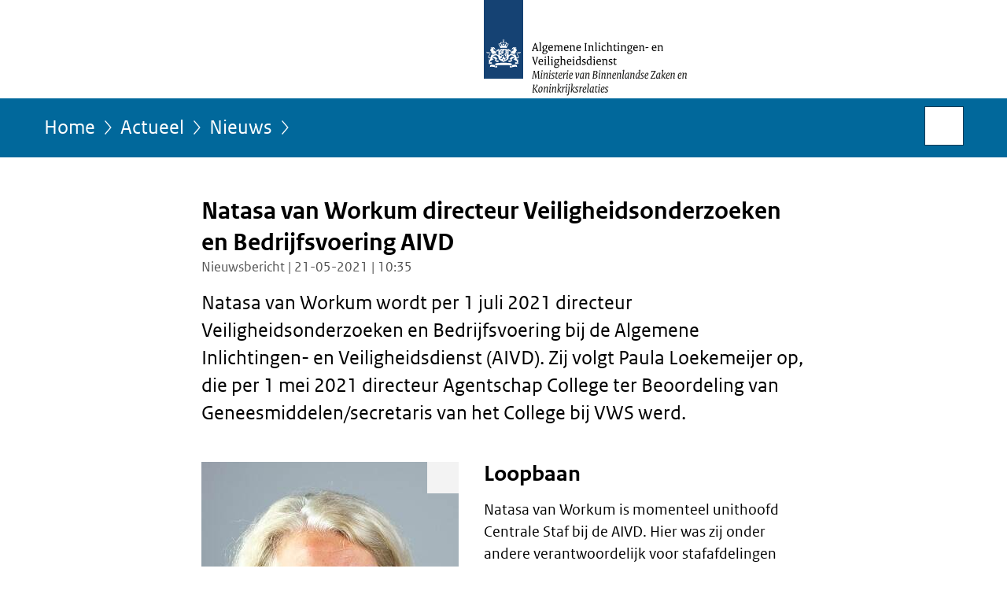

--- FILE ---
content_type: text/html;charset=UTF-8
request_url: https://www.aivd.nl/actueel/nieuws/2021/05/21/natasa-van-workum-directeur-veiligheidsonderzoeken-en-bedrijfsvoering
body_size: 3839
content:
<!doctype html>

<html class="no-js" xml:lang="nl-NL" lang="nl-NL">
<!-- Version: 2025.14.1 -->
<head>
  <meta charset="UTF-8"/>
  <meta name="description" content="Natasa van Workum directeur Veiligheidsonderzoeken en Bedrijfsvoering AIVD"/>
<meta name="DCTERMS.description" content="Natasa van Workum directeur Veiligheidsonderzoeken en Bedrijfsvoering AIVD"/>
<meta property="og:image" content="https://www.aivd.nl/binaries/large/content/gallery/aivd_nl/content-afbeeldingen/nieuwsberichten/natasa-van-workum-1.jpg"/>
<title>Natasa van Workum directeur Veiligheidsonderzoeken en Bedrijfsvoering AIVD | Nieuwsbericht | AIVD</title>
<meta name="DCTERMS.title" content="Natasa van Workum directeur Veiligheidsonderzoeken en Bedrijfsvoering AIVD - Nieuwsbericht - AIVD"/>
<meta property="og:title" content="Natasa van Workum directeur Veiligheidsonderzoeken en Bedrijfsvoering AIVD"/>
<meta property="og:description" content="Natasa van Workum wordt per 1 juli 2021 directeur Veiligheidsonderzoeken en Bedrijfsvoering bij de Algemene Inlichtingen- en Veiligheidsdienst (AIVD). Zij volgt Paula Loekemeijer op, die per 1 mei 2021 directeur Agentschap College ter Beoordeling van Geneesmiddelen/secretaris van het College bij VWS werd."/>
<meta property="og:type" content="website"/>
<meta property="og:url" content="https://www.aivd.nl/actueel/nieuws/2021/05/21/natasa-van-workum-directeur-veiligheidsonderzoeken-en-bedrijfsvoering"/>
<link rel="canonical" href="https://www.aivd.nl/actueel/nieuws/2021/05/21/natasa-van-workum-directeur-veiligheidsonderzoeken-en-bedrijfsvoering"/>
<meta name="viewport" content="width=device-width, initial-scale=1"/>
<meta name="DCTERMS.language" title="XSD.language" content="nl-NL"/>
      <meta name="DCTERMS.creator" title="RIJKSOVERHEID.Organisatie" content="Ministerie van Binnenlandse Zaken en Koninkrijksrelaties"/>
      <meta name="DCTERMS.identifier" title="XSD.anyURI" content="https://www.aivd.nl/actueel/nieuws/2021/05/21/natasa-van-workum-directeur-veiligheidsonderzoeken-en-bedrijfsvoering"/>

    <meta name="DCTERMS.available" title="DCTERMS.Period" content="start=2021-05-21;"/>
    <meta name="DCTERMS.modified" title="XSD.dateTime" content="2021-05-21T10:40"/>
    <meta name="DCTERMS.issued" title="XSD.dateTime" content="2021-05-21T10:35"/>
    <meta name="DCTERMS.spatial" title="OVERHEID.Koninkrijksdeel" content="Nederland"/>
        <meta name="DCTERMS.publisher" title="RIJKSOVERHEID.Organisatie" content="Ministerie van Binnenlandse Zaken en Koninkrijksrelaties"/>
    <meta name="DCTERMS.rights" content="CC0 1.0 Universal"/>
    <meta name="DCTERMS.rightsHolder" title="RIJKSOVERHEID.Organisatie" content="Ministerie van Binnenlandse Zaken en Koninkrijksrelaties"/>
      <!--<meta name="OVERHEID.authority" title="RIJKSOVERHEID.Organisatie" content="Ministerie van Binnenlandse Zaken en Koninkrijksrelaties"/>-->
      <meta name="DCTERMS.type" title="RIJKSOVERHEID.Informatietype" content="nieuwsbericht"/>

    <script nonce="Zjk5Zjg5NjA1OTQ5NDQ2YmFmMWNlYWQ5OTczM2I5YmE=">
          window.dataLayer = window.dataLayer || [];
          window.dataLayer.push({
            "page_type": "Nieuws",
            "ftg_type": "Informatiegever",
            "subjects": "",
            "country": "Nederland",
            "issued": "2021-05-21T10:41:02.122+02:00",
            "last_published": "2021-05-21T10:41:02.122+02:00",
            "update": "2021-05-21T10:35:00.000+02:00",
            "publisher": "Ministerie van Binnenlandse Zaken en Koninkrijksrelaties",
            "language": "nl-NL",
            "uuid": "c0a5e93b-3759-4aaa-a0ab-454f0762b53c",
            "search_category": "",
            "search_keyword": "",
            "search_count": ""
          });
        </script>
      <link rel="shortcut icon" href="/binaries/content/assets/aivd_nl/iconen/favicon.ico" type="image/x-icon"/>
<link rel="icon" sizes="192x192" href="/binaries/content/assets/aivd_nl/iconen/touch-icon.png"/>
<link rel="apple-touch-icon" href="/binaries/content/assets/aivd_nl/iconen/apple-touch-icon.png"/>
<link rel="stylesheet" href="/webfiles/1750017771197/presentation/responsive.css" type="text/css" media="all"/>
<link rel="preload" href="/webfiles/1750017771197/presentation/responsive.css" as="style" >

<link rel="stylesheet" href="/webfiles/1750017771197/presentation/themes/donkerblauw.css" type="text/css" media="all"/>
    <link rel="preload" href="/binaries/content/gallery/aivd_nl/channel-afbeeldingen/logo-aivd.svg" as="image">
<link rel="preload" href="/webfiles/1750017771197/behaviour/core.js" as="script">

</head>

<body id="government" data-scriptpath="/webfiles/1750017771197/behaviour"
      
        class="portalclass"
      data-hartbeattrackingtimer="0" data-cookieinfourl="cookies" data-cookiebody="{sitenaam} gebruikt cookies om het gebruik van de website te analyseren en het gebruiksgemak te verbeteren. Lees meer over" data-cookieurltext="cookies" >

<script nonce="Zjk5Zjg5NjA1OTQ5NDQ2YmFmMWNlYWQ5OTczM2I5YmE=">
          (function(window, document, dataLayerName, id) {
            window[dataLayerName]=window[dataLayerName]||[],window[dataLayerName].push({start:(new Date).getTime(),event:"stg.start"});var scripts=document.getElementsByTagName('script')[0],tags=document.createElement('script');
            function stgCreateCookie(a,b,c){var d="";if(c){var e=new Date;e.setTime(e.getTime()+24*c*60*60*1e3),d="; expires="+e.toUTCString()}document.cookie=a+"="+b+d+"; path=/"}
            var isStgDebug=(window.location.href.match("stg_debug")||document.cookie.match("stg_debug"))&&!window.location.href.match("stg_disable_debug");stgCreateCookie("stg_debug",isStgDebug?1:"",isStgDebug?14:-1);
            var qP=[];dataLayerName!=="dataLayer"&&qP.push("data_layer_name="+dataLayerName),isStgDebug&&qP.push("stg_debug");var qPString=qP.length>0?("?"+qP.join("&")):"";
            tags.async=!0,tags.src="//statistiek.rijksoverheid.nl/containers/"+id+".js"+qPString,scripts.parentNode.insertBefore(tags,scripts);
            !function(a,n,i){a[n]=a[n]||{};for(var c=0;c<i.length;c++)!function(i){a[n][i]=a[n][i]||{},a[n][i].api=a[n][i].api||function(){var a=[].slice.call(arguments,0);"string"==typeof a[0]&&window[dataLayerName].push({event:n+"."+i+":"+a[0],parameters:[].slice.call(arguments,1)})}}(i[c])}(window,"ppms",["tm","cm"]);
          })(window, document, 'dataLayer', 'a9e0c3d2-5d67-4938-b3df-389040c8b98d');
        </script><noscript><iframe src="//statistiek.rijksoverheid.nl/containers/a9e0c3d2-5d67-4938-b3df-389040c8b98d/noscript.html" height="0" width="0" style="display:none;visibility:hidden"></iframe></noscript>
      <div id="mainwrapper">
  <header>

  <div class="skiplinks">
    <a href="#content-wrapper">Ga direct naar inhoud</a>
  </div>

  <a href="/">
          <div class="logo">
  <div class="wrapper">
    <img src="/binaries/content/gallery/aivd_nl/channel-afbeeldingen/logo-aivd.svg" data-fallback="/binaries/content/gallery/aivd_nl/channel-afbeeldingen/fallback-beeldmerk.svg" alt="Logo Algemene Inlichtingen- en Veiligheidsdienst - Ministerie van Binnenlandse Zaken en Koninkrijksrelaties - Naar de homepage van aivd.nl" id="logotype"/>
      </div>
</div>
</a>
      </header>
<div id="navBar">
  <div class="wrapper">
    <nav class="breadCrumbNav" aria-labelledby="breadCrumbNavLabel">
  <span class="assistive" id="breadCrumbNavLabel">U bevindt zich hier:</span>
  <a href="/">Home</a>
      <a href="/actueel">Actueel</a>
      <a href="/actueel/nieuws">Nieuws</a>
      <span class="assistive" aria-current="page">Natasa van Workum directeur Veiligheidsonderzoeken en Bedrijfsvoering AIVD</span>
          </nav>
<div id="searchForm" role="search" class="searchForm" data-search-closed="Open zoekveld" data-search-opened="Start zoeken">
  <form novalidate method="get" action="/zoeken" id="search-form" data-clearcontent="Invoer wissen">
    <label for="search-keyword">Zoeken binnen AIVD</label>
    <input type="text" id="search-keyword" class="searchInput" name="trefwoord"
      title="Typ hier uw zoektermen" placeholder="Zoeken" />
    <button id="search-submit" class="searchSubmit" name="search-submit" type="submit" 
        title="Start zoeken">
      Zoek</button>
  </form>
</div>
</div>
</div><main id="content-wrapper" tabindex="-1">
  
  <div class="wrapper">
    <div class="article content">
  <h1 class="news">
      Natasa van Workum directeur Veiligheidsonderzoeken en Bedrijfsvoering AIVD</h1>
<p class="article-meta">
  Nieuwsbericht | 21-05-2021 | 10:35</p><div class="intro"><p>Natasa van Workum wordt per 1 juli 2021 directeur Veiligheidsonderzoeken en Bedrijfsvoering bij de Algemene Inlichtingen- en Veiligheidsdienst (AIVD). Zij volgt Paula Loekemeijer op, die per 1 mei 2021 directeur Agentschap College ter Beoordeling van Geneesmiddelen&#x2F;secretaris van het College bij VWS werd.</p></div>
  <div class="contentBox">
<div class="content-image-left">
    <figure class="img-container">
    <a class="swbox" href="https://www.aivd.nl/binaries/large/content/gallery/aivd_nl/content-afbeeldingen/nieuwsberichten/natasa-van-workum-1.jpg">
        <span class="assistive">Vergroot afbeelding</span>
    <img
        
          class="hasOptions"
          data-options="lightbox"
          data-close="Sluiten"
          data-open="Toon opties"
          data-header="Delen via"
          data-share="Deel afbeelding {afbeeldingnaam} op uw eigen account op {socialmedia}"
          data-download="Download afbeelding"
          data-enlarge="Vergroot afbeelding"
          data-enlargeanddownload="Vergroten en downloaden"
        
          data-hresimg="https://www.aivd.nl/binaries/large/content/gallery/aivd_nl/content-afbeeldingen/nieuwsberichten/natasa-van-workum-1.jpg"
        
          data-imagelabel="Beeld"
        
          data-copyright="AIVD"
        
          data-closeimage="Afbeelding sluiten"
          src="/binaries/medium/content/gallery/aivd_nl/content-afbeeldingen/nieuwsberichten/natasa-van-workum-1.jpg"
        
          alt="">
    </a>
    <footer><small class="copyright">
      Beeld: <span>&copy;</span>AIVD</small></footer>
  </figure>
  </div>
<h2>Loopbaan</h2>
        <p>Natasa van Workum is momenteel unithoofd Centrale Staf bij de AIVD. Hier was zij onder andere verantwoordelijk voor stafafdelingen binnen de AIVD waaronder Bestuurlijke Ondersteuning, Control, Communicatie en Juridische Zaken waarbij de implementatie van aanbevelingen rond de evaluatie van de Wet op de inlichtingen- en veiligheidsdiensten 2017 en het onderzoek van de Algemene Rekenkamer belangrijke vraagstukken zijn.</p>

<p>Natasa werkte hiervoor onder meer als unithoofd bij de directie Inlichtingen van de AIVD en bij ABN AMRO Bank N.V. in diverse functies.</p></div>
<p>Natasa over haar nieuwe functie: “Ik zie ernaar uit om samen met gedreven professionals te werken aan de verdere ontwikkeling van de AIVD. Ik werk graag in een omgeving waarin afspraken worden gemaakt en tegenspraak wordt georganiseerd, waar ieders inbreng telt maar ook besluiten worden genomen. Kortom werk waar ik met een lach op mijn gezicht naar toe ga en even energiek en met een lach ook weer naar huis ga.”</p></div>
<div class="fullWidthSection">
  </div><aside>

  </aside><div id="follow-up">
    <div class="block">
      </div>
  </div>
</div>
  
</main>
<footer class="site-footer">
  <div class="wrapper">

    <div class="payoff">
          <span>Wij zijn de AIVD. We staan voor de veiligheid van Nederland en voor het beschermen van de democratie tegen nationale en internationale dreigingen. Zodat we in vrijheid kunnen leven.</span>
        </div>

      <div class="column">
    <h2>Service</h2>
    <ul>

    <li >
        <a href="/contact">Contact</a>
      </li>
    <li >
        <a href="/documenten">Documenten</a>
      </li>
    <li >
        <a href="/rss">RSS</a>
      </li>
    <li >
        <a href="/sitemap">Sitemap</a>
      </li>
    <li >
        <a href="/help">Help</a>
      </li>
    <li >
        <a href="/archief">Archief</a>
      </li>
    </ul>
</div>
<div class="column">
    <h2>Over deze site</h2>
    <ul>

    <li >
        <a href="/copyright">Copyright</a>
      </li>
    <li >
        <a href="/privacy">Privacy</a>
      </li>
    <li >
        <a href="/cookies">Cookies</a>
      </li>
    <li >
        <a href="/toegankelijkheid">Toegankelijkheid</a>
      </li>
    <li >
        <a href="/kwetsbaarheid-melden">Kwetsbaarheid melden</a>
      </li>
    </ul>
</div>
</div>

  <nav class="languages" aria-labelledby="languageMenuLabel">
    <div class="languages__wrapper">
      <p id="languageMenuLabel" class="languages__label">Deze website in andere talen:</p>
  <ul class="languages__list">
    <li class="languages__list-item ">
         <a href="https://english.aivd.nl" class="languages__link" lang="en">English</a>
            </li>
    </ul>
</div>
  </nav>
</footer>
</div>

<!--[if (gt IE 10)|!(IE)]><!-->
<script src="/webfiles/1750017771197/behaviour/core.js"></script>
<!--<![endif]-->

</body>
</html>


--- FILE ---
content_type: image/svg+xml;charset=UTF-8
request_url: https://www.aivd.nl/binaries/content/gallery/aivd_nl/channel-afbeeldingen/logo-aivd.svg
body_size: 12920
content:
<?xml version="1.0" encoding="utf-8" standalone="no"?><!-- Generator: Adobe Illustrator 21.1.0, SVG Export Plug-In . SVG Version: 6.00 Build 0)  --><svg xmlns="http://www.w3.org/2000/svg" xmlns:xlink="http://www.w3.org/1999/xlink" height="125px" id="Laag_1" style="enable-background:new 0 0 314 125;" version="1.1" viewBox="0 0 314 125" width="314px" x="0px" xml:space="preserve" y="0px">
<style type="text/css">
	.st0{fill:none;}
	.st1{fill:#154273;}
	.st2{fill:#FFFFFF;}
	.st3{fill:#1D1D1B;}
</style>
<g id="Laag_1_1_">
	<g>
		<rect class="st0" height="125" width="314"/>
		<rect class="st1" height="100" width="50"/>
	</g>
	<path class="st2" d="M25.9,77.36h-0.87v-2.41h0.87V77.36z M29.83,66.72h-0.87v-2.41h0.87V66.72z M13.71,62.56   c-0.07,0-0.52,0-0.52,0.09c0,0.09,0.21,0.05,0.52,0.1c0.7,0.12,0.97,0.47,1.46,0.47c0.44,0,0.9-0.3,0.72-0.94   c-0.03-0.11-0.09-0.08-0.11-0.01c-0.07,0.29-0.42,0.45-0.79,0.45C14.53,62.72,14.44,62.56,13.71,62.56z M8.92,64.97   c0.08,0.11,0.9,1.17-0.36,1.58c-0.06,0.02-0.07,0.07,0.01,0.11c0.93,0.39,1.38-0.33,1.38-0.33C10.42,67.41,9.7,68,9.7,68   c0.1,0.19,0.55,0.52,1.22,0.67c0.26-0.14,0.62-0.4,0.77-0.8c0,0,0.18,0.47,0.02,0.92c1.9,0.17,2.57-1.35,4.04-1.07   c0.04,0.01,0.06-0.02,0.06-0.06c0-0.94-0.57-2.65-2.39-3c-1.81-0.35-1.32-1.09-1.32-1.09c0.76-0.03,1.2,0.3,1.2,0.3   c0.14-0.23-0.06-0.47-0.06-0.47c0.07-0.09,0.11-0.4,0.11-0.4c-0.86,0-1.08-0.19-1.08-0.19c-0.13-0.51,0.22-1.23,1.5-0.46   c0.32-0.28,0.29-0.72,0.29-0.72c0.1-0.05,0.16-0.2,0.16-0.26c0-0.21-1.02-0.78-1.28-0.85c-0.06-0.31-0.46-0.75-1.66-0.59   c-0.57,0.07-0.98-0.08-0.79-0.41c0.03-0.06-0.07-0.07-0.12-0.01c-0.13,0.13-0.31,0.5,0.18,0.75c0.55,0.28,0.58,0.83,0.59,0.91   c0.01,0.12-0.13,0.13-0.16,0.01c-0.25-0.93-1.53-1.13-2.28-0.64c0.04,0.5,0.58,0.83,0.87,0.83c0.17,0,0.4-0.17,0.4-0.4   c0-0.11,0.06-0.1,0.09-0.01c0.12,0.33-0.37,1.02-1.09,0.6c-0.74,0.74-0.44,1.66-0.37,1.99c0.13,0.6-0.16,1.19-0.71,0.92   c-0.03-0.01-0.06-0.02-0.06,0.04C7.84,64.87,8.33,65.3,8.92,64.97z M13,61.24c-0.35,0.39-0.91,0.3-1.05-0.34   C12.67,60.86,12.97,60.93,13,61.24z M35.07,62.72c-0.37,0-0.72-0.16-0.79-0.45c-0.02-0.07-0.08-0.1-0.11,0.01   c-0.18,0.64,0.28,0.94,0.72,0.94c0.49,0,0.76-0.35,1.46-0.47c0.31-0.05,0.52,0,0.52-0.1c0-0.09-0.45-0.09-0.52-0.09   C35.63,62.56,35.53,62.72,35.07,62.72z M42.23,64.49c0-0.06-0.03-0.05-0.06-0.04c-0.55,0.27-0.84-0.31-0.71-0.92   c0.07-0.34,0.37-1.25-0.37-1.99c-0.73,0.42-1.22-0.27-1.09-0.6c0.03-0.09,0.09-0.1,0.09,0.01c0,0.23,0.23,0.4,0.4,0.4   c0.29,0,0.83-0.33,0.87-0.83c-0.75-0.49-2.03-0.29-2.28,0.64c-0.03,0.12-0.17,0.11-0.16-0.01c0-0.08,0.04-0.63,0.59-0.91   c0.5-0.25,0.32-0.62,0.18-0.75c-0.05-0.05-0.16-0.04-0.12,0.01c0.19,0.33-0.22,0.48-0.78,0.41c-1.2-0.16-1.59,0.29-1.66,0.59   c-0.26,0.07-1.28,0.64-1.28,0.85c0,0.06,0.06,0.22,0.16,0.26c0,0-0.02,0.43,0.29,0.72c1.27-0.77,1.63-0.05,1.5,0.46   c0,0-0.23,0.18-1.09,0.19c0,0,0.04,0.31,0.11,0.4c0,0-0.2,0.25-0.06,0.47c0,0,0.44-0.33,1.2-0.3c0,0,0.49,0.74-1.32,1.09   c-1.81,0.35-2.39,2.06-2.39,3c0,0.05,0.02,0.07,0.06,0.06c1.47-0.27,2.14,1.25,4.04,1.07c-0.17-0.45,0.02-0.92,0.02-0.92   c0.15,0.4,0.51,0.67,0.77,0.8c0.68-0.15,1.12-0.47,1.22-0.67c0,0-0.72-0.59-0.25-1.67c0,0,0.45,0.72,1.38,0.33   c0.08-0.04,0.06-0.09,0.01-0.11c-1.26-0.41-0.44-1.47-0.36-1.58C41.73,65.3,42.23,64.87,42.23,64.49z M38.11,60.9   c-0.14,0.64-0.7,0.73-1.05,0.34C37.09,60.93,37.4,60.86,38.11,60.9z M24.7,50.21c0,0.16,0.07,0.3,0.12,0.38   c0.11,0.16,0.09,0.25,0.04,0.3c-0.05,0.05-0.14,0.07-0.3-0.04c-0.08-0.06-0.22-0.12-0.38-0.12c-0.27,0-0.41,0.18-0.41,0.33   c0,0.15,0.14,0.33,0.41,0.33c0.16,0,0.3-0.07,0.38-0.12c0.16-0.11,0.25-0.09,0.3-0.04c0.05,0.05-0.02,0.6-0.09,1.04   c-0.45,0.1-0.67,0.46-0.67,0.67c0,0.55,0.58,0.86,0.93,1.05c0.34-0.18,0.93-0.5,0.93-1.05c0-0.21-0.22-0.58-0.67-0.67   c-0.06-0.43-0.14-0.99-0.09-1.04c0.05-0.05,0.14-0.07,0.3,0.04c0.08,0.06,0.22,0.12,0.38,0.12c0.27,0,0.41-0.18,0.41-0.33   c0-0.15-0.14-0.33-0.41-0.33c-0.16,0-0.3,0.07-0.38,0.12c-0.16,0.11-0.25,0.09-0.3,0.04c-0.05-0.05-0.07-0.14,0.04-0.3   c0.06-0.08,0.12-0.22,0.12-0.38c0-0.27-0.18-0.41-0.33-0.41C24.88,49.8,24.7,49.94,24.7,50.21z M25.03,54.27   c-0.37,0-0.67,0.3-0.67,0.67c0,0.37,0.3,0.67,0.67,0.67c0.37,0,0.67-0.3,0.67-0.67C25.7,54.57,25.4,54.27,25.03,54.27z    M25.03,60.68c2.67,0,4.17,0.51,4.17,0.51c0.01-1.35,0.01-2.1,0.78-1.99c-0.42-1.13,1.4-1.58,1.4-3.05c0-0.97-0.69-1.08-0.89-1.08   c-0.6,0-0.51,0.39-1.02,0.39c-0.06,0-0.13-0.02-0.13,0.03c0,0.17,0.14,0.46,0.38,0.46c0.32,0,0.32-0.32,0.56-0.32   c0.1,0,0.25,0.08,0.25,0.41c0,0.63-0.41,1.32-0.9,1.86c-0.11-0.15-0.26-0.25-0.45-0.25c-0.29,0-0.54,0.3-0.54,0.67   c0,0.14,0.02,0.24,0.07,0.35c-0.16,0.09-0.31,0.14-0.41,0.14c-0.22,0-0.55-0.09-0.55-0.57c0-1.07,1.43-2.01,1.43-3.37   c0-0.65-0.43-1.29-1.34-1.29c-0.97,0-0.79,0.88-1.63,0.88c-0.04,0-0.07,0.01-0.07,0.05c0,0.06,0.15,0.55,0.58,0.55   c0.46,0,0.59-0.8,1.01-0.8c0.15,0,0.38,0.09,0.38,0.63c0,0.42-0.21,1.11-0.51,1.76c-0.11-0.11-0.26-0.19-0.42-0.19   c-0.36,0-0.62,0.35-0.62,0.76c0,0.26,0.1,0.52,0.28,0.68c-0.21,0.27-0.43,0.49-0.72,0.49c-0.58,0-0.83-0.33-0.83-0.69   c0-0.39,0.71-0.53,0.71-1.13c0-0.41-0.27-0.64-0.52-0.64c-0.28,0-0.42,0.18-0.45,0.18c-0.03,0-0.17-0.18-0.45-0.18   c-0.26,0-0.52,0.23-0.52,0.64c0,0.6,0.71,0.75,0.71,1.13c0,0.36-0.26,0.69-0.83,0.69c-0.29,0-0.51-0.22-0.72-0.49   c0.18-0.17,0.28-0.42,0.28-0.68c0-0.42-0.26-0.76-0.62-0.76c-0.17,0-0.31,0.08-0.42,0.19c-0.3-0.66-0.51-1.34-0.51-1.76   c0-0.54,0.23-0.63,0.38-0.63c0.41,0,0.54,0.8,1.01,0.8c0.43,0,0.58-0.49,0.58-0.55c0-0.03-0.03-0.05-0.07-0.05   c-0.84,0-0.66-0.88-1.63-0.88c-0.9,0-1.34,0.64-1.34,1.29c0,1.36,1.43,2.3,1.43,3.37c0,0.48-0.33,0.57-0.55,0.57   c-0.11,0-0.25-0.05-0.41-0.14c0.05-0.12,0.07-0.21,0.07-0.35c0-0.37-0.25-0.67-0.54-0.67c-0.18,0-0.33,0.1-0.44,0.25   c-0.49-0.54-0.9-1.23-0.9-1.86c0-0.32,0.15-0.41,0.25-0.41c0.23,0,0.24,0.32,0.56,0.32c0.24,0,0.38-0.29,0.38-0.46   c0-0.05-0.07-0.03-0.13-0.03c-0.51,0-0.42-0.39-1.02-0.39c-0.2,0-0.89,0.11-0.89,1.08c0,1.48,1.82,1.92,1.4,3.05   c0.77-0.11,0.76,0.64,0.78,1.99C20.86,61.19,22.36,60.68,25.03,60.68z M20.14,62.67c-0.73,0.16-1.25,0.31-1.48,0.38   c0.01-0.32,0.13-0.62,0.42-0.68c0.04-0.01,0.05-0.06,0.01-0.08c-0.65-0.43-0.99,0.39-1,0.42c-0.23-0.02-0.58,0.05-0.58,0.36   c0,0.93-2.12,1.44-2.61,1.52c0.87,0.33,1.23,1.43,1.23,1.43c0.63-0.63,1.36-1.18,1.53-1.18c0.17,0,0.23,0.21,0.24,0.33   c0,0.04,0.04,0.05,0.07,0.02c0.33-0.49,0.17-0.6,0.14-0.75c-0.02-0.11,0.01-0.54,0.49-0.49v6.19l-0.25,0.05   c-0.11,0.02-1.02-0.75-2.05-1.47c-1.04-0.72-1.59-0.29-2.77,0.35c-1.55,0.84-3.11,0.08-3.11,0.08c-1.33,0.95-1.79,3.71-1.79,3.71   c-0.27,0.11-0.71,0.23-1.12,0.23c-1.02,0-1.2-0.62-1.2-0.98c0-1.57,1.97-2.24,1.97-3.79c0-0.38-0.17-1.9-2.06-1.9   c-0.24,0-1.68,0-1.69,0c-0.71,0-0.88-0.51-0.98-0.7c-0.04-0.08-0.11-0.03-0.08,0.03c0.05,0.13-0.08,0.33-0.08,0.72   c0,0.63,0.37,1.01,1.06,1.01c0.31,0,0.61-0.09,0.7-0.15c0.06-0.04,0.1,0.02,0.07,0.06c-0.3,0.35-0.32,1.01-0.2,1.16   c0.03,0.04,0.07,0.03,0.07,0c0.17-0.66,0.79-1.29,1.63-1.29c1.03,0,1.02,0.87,1.02,1.08c0,1.26-2.21,2.18-2.21,3.92   c0,1.76,1.86,2.13,2.93,1.86c-0.06,1.76-2.08,2.36-2.14,1.1c0-0.06-0.05-0.07-0.08,0.01c-0.25,0.62-0.15,1.17,0.63,1.34   c0.05,0.01,0.03,0.04-0.02,0.08c-0.78,0.49-0.36,2.43-0.32,3c0.06,0.82-0.76,0.72-0.83,0.7c-0.03-0.01-0.07,0-0.01,0.07   c0.58,0.71,1.3,0.06,1.3,0.06c0.54,0.17,0.21,0.63-0.16,0.87c-0.06,0.04-0.05,0.08,0.01,0.08c0.08,0.01,0.92,0.08,1.07-0.59   c0.37,0.44,0.92,0.28,1.03,0.22c0.16-0.08,0.95-0.37,1.02,0.51c0,0.06,0.04,0.02,0.07-0.01c0.59-0.75-0.04-1.21-0.4-1.26   c0.03-0.04,0.5-0.44,0.93,0.11c0.03,0.04,0.06,0.05,0.06-0.03c0.05-0.95-0.72-1.03-1.22-0.62c-0.02-0.1-0.19-0.63,0.56-0.61   c0.02,0,0.05-0.03,0.02-0.06c-0.58-0.62-1.06-0.06-1.18,0.08c-0.26,0.31-0.91,0.18-0.97,0.18c0.2-3.29,3.1-2.12,3.5-3.72   c0.02-0.08,0.06-0.05,0.06-0.02c0.11,0.39,1.09,0.44,1.27-0.32c0.01-0.05,0-0.08-0.03-0.05c-0.84,0.84-2.73-1.78-0.15-3.91   c2.2-1.81,4.17-0.8,4.92-0.21c0.04,0.26-0.12,0.35-0.22,0.38c-0.04,0.01-0.05,0.04,0.01,0.07c0.21,0.08,0.5,0.05,0.64-0.14   c0.47,0.33,0.07,0.75-0.12,0.86c-0.05,0.03-0.03,0.06,0.01,0.07c0.43,0.08,0.79-0.36,0.81-0.62l0.07,0.04v1.87   c0,2.66,3.07,3.03,6.44,5.28c3.37-2.26,6.43-2.62,6.43-5.28v-1.87l0.07-0.04c0.02,0.25,0.37,0.7,0.81,0.62   c0.04-0.01,0.06-0.04,0.01-0.07c-0.19-0.12-0.6-0.53-0.12-0.86c0.14,0.2,0.43,0.22,0.64,0.14c0.06-0.02,0.05-0.06,0.01-0.07   c-0.1-0.03-0.26-0.12-0.22-0.38c0.75-0.6,2.72-1.61,4.92,0.21c2.58,2.13,0.69,4.74-0.15,3.91c-0.04-0.04-0.04,0-0.03,0.05   c0.18,0.77,1.16,0.71,1.27,0.32c0.01-0.03,0.05-0.06,0.06,0.02c0.4,1.6,3.29,0.43,3.5,3.72c-0.06,0.01-0.71,0.13-0.97-0.18   c-0.11-0.13-0.59-0.7-1.18-0.08c-0.04,0.04,0,0.06,0.02,0.06c0.75-0.02,0.59,0.51,0.56,0.61c-0.5-0.41-1.27-0.33-1.22,0.62   c0,0.07,0.03,0.07,0.06,0.03c0.43-0.55,0.9-0.15,0.93-0.11c-0.35,0.05-0.99,0.51-0.4,1.26c0.03,0.03,0.06,0.07,0.07,0.01   c0.08-0.88,0.86-0.6,1.02-0.51c0.11,0.06,0.66,0.22,1.03-0.22c0.15,0.67,0.99,0.6,1.07,0.59c0.06,0,0.06-0.04,0.01-0.08   c-0.36-0.24-0.7-0.7-0.16-0.87c0,0,0.72,0.65,1.3-0.06c0.05-0.06,0.02-0.08-0.01-0.07c-0.07,0.02-0.89,0.12-0.83-0.7   c0.04-0.57,0.46-2.51-0.32-3c-0.05-0.03-0.07-0.06-0.02-0.08c0.78-0.17,0.88-0.72,0.63-1.34c-0.03-0.08-0.08-0.06-0.08-0.01   c-0.06,1.26-2.07,0.66-2.14-1.1c1.08,0.28,2.93-0.1,2.93-1.86c0-1.73-2.21-2.66-2.21-3.92c0-0.21-0.01-1.08,1.02-1.08   c0.84,0,1.46,0.63,1.63,1.29c0.01,0.03,0.04,0.04,0.07,0c0.12-0.16,0.1-0.81-0.2-1.16c-0.03-0.03,0-0.1,0.07-0.06   c0.09,0.06,0.39,0.15,0.7,0.15c0.69,0,1.06-0.38,1.06-1.01c0-0.39-0.14-0.59-0.08-0.72c0.03-0.06-0.05-0.1-0.08-0.03   c-0.1,0.2-0.28,0.7-0.98,0.7c-0.01,0-1.45,0-1.69,0c-1.89,0-2.06,1.53-2.06,1.9c0,1.55,1.97,2.22,1.97,3.79   c0,0.37-0.19,0.98-1.2,0.98c-0.42,0-0.86-0.12-1.12-0.23c0,0-0.45-2.75-1.79-3.71c0,0-1.56,0.76-3.11-0.08   c-1.18-0.64-1.74-1.07-2.78-0.35c-1.04,0.72-1.94,1.49-2.05,1.47l-0.25-0.05v-6.19c0.48-0.05,0.51,0.38,0.49,0.49   c-0.03,0.14-0.18,0.26,0.14,0.75c0.03,0.04,0.06,0.02,0.07-0.02c0.01-0.12,0.08-0.33,0.24-0.33c0.16,0,0.9,0.55,1.53,1.18   c0,0,0.36-1.09,1.23-1.43c-0.49-0.08-2.61-0.59-2.61-1.52c0-0.31-0.35-0.38-0.58-0.36c-0.01-0.03-0.36-0.85-1-0.42   c-0.03,0.02-0.03,0.07,0.01,0.08c0.29,0.07,0.41,0.36,0.42,0.68c-0.62-0.19-3.25-0.93-6.37-0.93c-1.52,0-2.91,0.18-4.02,0.38v2.14   h-0.87V62.67L20.14,62.67 M14.38,84.65C14.15,84.56,14,84.41,14,84.1v-1.33c-0.38-0.13-1.42-0.53-3.51-0.53   c-1.73,0-2.27,0.39-2.3,0.53L7.73,85.3c0,0,0.7-0.64,3.21-0.48c3.02,0.19,6.15,1.98,6.15,0.07v-1.12   C14.73,83.78,14.38,84.54,14.38,84.65z M32.97,83.78v1.12c0,1.9,3.13,0.12,6.15-0.07c2.51-0.16,3.21,0.48,3.21,0.48l-0.46-2.54   c-0.02-0.14-0.57-0.53-2.3-0.53c-2.08,0-3.12,0.4-3.51,0.53v1.33c0,0.3-0.15,0.45-0.38,0.55C35.69,84.54,35.34,83.78,32.97,83.78z    M25.03,82.63c4.87,0,9.81,0.25,10.45,0.99c0.05,0.06,0.07,0,0.07-0.05l0-2.58c0-0.75-5.1-1.19-10.53-1.19   c-5.43,0-10.53,0.44-10.53,1.19l0,2.58c0,0.04,0.02,0.1,0.07,0.05C15.23,82.89,20.17,82.63,25.03,82.63z M20.69,70.47l-0.49-0.13   l-0.04,0.06l-0.57-0.25c0,0,0.42,0,0.51,0c0.05,0,0.05-0.03,0.03-0.05c-0.23-0.23-0.44-0.43-0.44-0.43s0.23,0.09,0.56,0.21   c0.04,0.01,0.05-0.01,0.03-0.04c-0.16-0.23-0.38-0.55-0.38-0.55s0.46,0.31,0.55,0.37c0.03,0.02,0.05,0,0.04-0.03   c-0.12-0.3-0.26-0.65-0.26-0.65l0.5,0.48c0.02,0.02,0.05,0.01,0.04-0.02c-0.05-0.23-0.14-0.65-0.14-0.65l0.37,0.54   c0.02,0.03,0.05,0.02,0.05-0.01c0-0.11,0.01-0.59,0.01-0.59s0.16,0.36,0.23,0.54c0.02,0.04,0.04,0.04,0.06-0.01   c0.02-0.06,0.19-0.46,0.19-0.46l0.02,0.62l-0.08,0.02l-0.1,0.74c0.73-0.17,1.65-1.43,2.35-1.43c0.84,0,1.14,0.98,2.68,0.48   c0.39,0.58,0.53,1.08,0.68,1.77c0.6,0.56,1.43,0.37,1.43-0.22c0-0.8-0.87-0.95-0.87-1.79c0-0.37,0.26-0.91,0.97-0.91   c0.38,0,0.93,0.16,1.25,0.16c0.38,0,0.46-0.27,0.5-0.39c0.03-0.08,0.14-0.06,0.13,0.01c-0.01,0.08,0.04,0.19,0.04,0.37   c0,0.53-0.77,0.6-0.86,0.53c-0.04-0.03-0.07,0.01-0.04,0.04c0.12,0.09,0.09,0.41-0.05,0.61c-0.02,0.02-0.04,0.02-0.04,0   c-0.08-0.38-0.53-0.85-0.92-0.85c-0.14,0-0.43,0.08-0.43,0.42c0,0.47,0.95,0.91,0.95,1.89c0,1.02-1.01,1.27-2.03,1.01   c0.03,0.97,1.48,1.54,1.51,0.85c0-0.05,0.03-0.02,0.04,0c0.21,0.3,0.12,0.52-0.16,0.64c0.25,0.11,0.3,0.62,0.37,0.93   c0.11,0.46,0.59,0.2,0.62,0.19c0.03-0.02,0.04,0,0.02,0.03c-0.18,0.47-0.67,0.29-0.67,0.29c-0.25,0.18,0.05,0.34,0.28,0.41   c0.03,0.01,0.03,0.03,0.01,0.05c-0.17,0.06-0.53,0.18-0.71-0.13c-0.13,0.32-0.4,0.31-0.5,0.31c-0.19,0-0.31,0.19-0.27,0.45   c0,0.02-0.01,0.03-0.03,0.02c-0.44-0.29-0.19-0.64-0.01-0.73c-0.03-0.02-0.34-0.15-0.47,0.21c-0.01,0.03-0.03,0.03-0.04,0   c-0.19-0.52,0.23-0.67,0.53-0.54c-0.02-0.07-0.18-0.33-0.58-0.24c-0.02,0.01-0.03,0-0.02-0.03c0.07-0.16,0.26-0.39,0.63-0.16   c0.19,0.12,0.51-0.05,0.54-0.07c-0.65-1.29-1.9-0.21-2.19-1.22c-0.01-0.02-0.03-0.04-0.05,0.02c-0.07,0.21-0.62,0.23-0.72-0.19   c-0.01-0.03,0-0.04,0.03-0.02c0.08,0.08,0.25,0.15,0.48-0.17c0.15-0.22,0.17-0.51,0.17-0.7c0-0.78-0.78-2.1-2-2.1   c-0.77,0-1.6,0.3-2.22,0.75l0.57,0.13c-0.05,0.58-0.61,0.92-1.12,0.77l0.09-0.66c-0.09,0.03-0.31,0.11-0.43,0.28   c-0.01,0.01-0.03,0.01-0.03-0.01c-0.1-0.38,0.21-0.57,0.3-0.61c0.01-0.01,0.01-0.01-0.01-0.01c-0.28-0.01-0.43,0.19-0.48,0.26   c-0.01,0.01-0.02,0.01-0.02,0C20.61,70.8,20.56,70.61,20.69,70.47z M22.4,74.95c-0.22,0.27-0.41,0.01-0.7,0.01   c-0.27,0-0.32,0.23-0.32,0.32c0,0.02-0.01,0.02-0.02,0.01c-0.31-0.42,0.04-0.65,0.24-0.68c-0.03-0.03-0.33-0.23-0.52,0.05   c-0.01,0.02-0.03,0.01-0.03-0.01c-0.01-0.52,0.4-0.56,0.68-0.33c0.05-0.2-0.08-0.33-0.3-0.34c-0.03,0-0.03-0.02-0.02-0.03   c0.09-0.1,0.18-0.14,0.27-0.14c0.29,0,0.33,0.37,0.52,0.37c0.28,0,0.69-0.38,0.72-0.42c-0.01-0.02-0.28-0.76-0.23-1.2   c0-0.02-0.01-0.02-0.02-0.01c-0.14,0.08-0.48,0.07-0.48-0.35c0-0.03,0.01-0.04,0.03-0.01c0.15,0.21,0.4-0.03,0.52-0.17   c0.13-0.15,0.85-1.19,1.8-1.19c0.21,0,0.48,0.12,0.7,0.27c-0.33,0.4,0,0.78,0.24,0.73c0.03-0.01,0.03,0.02,0.01,0.03   c-1.26,0.47-1.82,0.66-1.82,1.72c0,0.55,0.19,0.86,0.51,0.78c0.02-0.01,0.03,0,0.01,0.02c-0.12,0.14-0.25,0.19-0.36,0.19   c-0.26,0-0.31-0.14-0.45-0.14c-0.14,0-0.61,0.28-0.61,0.51c0,0.09,0.06,0.21,0.22,0.31c0.01,0.01,0,0.02,0,0.02   C22.85,75.27,22.48,75.3,22.4,74.95z M25.71,64.7c-0.39-0.02-0.65,0.06-0.63,0.19C25.27,65.09,25.52,65.07,25.71,64.7z    M24.26,65.67c0.28-0.07,0.58-0.04,0.62-0.03c0.04,0.01,0.04,0.08-0.01,0.09c-0.58,0.07-0.61,0.34-0.98,0.34   c-0.24,0-0.51-0.25-0.41-0.61c0.01-0.05,0.05-0.05,0.06,0C23.58,65.62,23.81,65.79,24.26,65.67z M16.73,78.53   c0.38,0.49,0.75,0.03,1.26,0.03c0.25,0,0.55,0.08,0.6,0.58c0,0.03,0.02,0.03,0.05,0c0.55-0.75-0.08-1.17-0.44-1.23   c0.08-0.07,0.61-0.4,0.96,0.09c0.02,0.03,0.06,0.02,0.06-0.02c0-0.95-0.71-1.02-1.23-0.61c-0.1-0.37,0.18-0.61,0.54-0.61   c0.04,0,0.06-0.03,0.04-0.05c-0.64-0.68-1.11,0.18-1.22,0.31c-0.25,0.34-1.16-0.3-1.53-0.68c0,0,0.8-0.84,0.8-1.61   c0-0.05-0.01-0.11-0.01-0.14c0-0.02,0.01-0.03,0.03-0.02c0.08,0.05,0.19,0.08,0.3,0.08c0.18,0,0.53-0.06,0.53-0.71   c0-0.05-0.02-0.05-0.04-0.02c-0.1,0.14-0.2,0.17-0.28,0.17c-0.65,0-2-2.16-3.6-2.16c-0.42,0-1.21,0.3-1.6,0.73   c0.19,0.11,0.23,0.35,0.21,0.52c-0.03,0.27-0.25,0.41-0.47,0.47c-0.04,0.01-0.04,0.04,0,0.06c0.81,0.31,2.27,0.86,2.61,1.15   c0.39,0.34,0.32,0.98,0.09,1.87c-0.22,0.85-0.69,0.74-0.87,0.71c-0.03,0-0.03,0.01-0.02,0.03c0.21,0.26,0.46,0.35,0.68,0.35   c0.42,0,0.58-0.26,0.79-0.26c0.36,0,1.13,0.52,1.13,0.92c0,0.22-0.17,0.43-0.4,0.57c-0.01,0.01-0.01,0.03,0.01,0.03   C15.88,79.11,16.59,79.17,16.73,78.53z M34.36,79.08c0.02,0,0.03-0.02,0.01-0.03c-0.22-0.15-0.4-0.35-0.4-0.57   c0-0.4,0.76-0.92,1.13-0.92c0.22,0,0.37,0.26,0.79,0.26c0.22,0,0.47-0.09,0.68-0.35c0.02-0.02,0.01-0.04-0.02-0.03   c-0.17,0.03-0.65,0.14-0.87-0.71c-0.23-0.89-0.31-1.53,0.09-1.87c0.33-0.29,1.8-0.84,2.61-1.15c0.04-0.02,0.04-0.05,0-0.06   c-0.22-0.06-0.44-0.2-0.47-0.47c-0.02-0.17,0.02-0.4,0.21-0.52c-0.4-0.43-1.19-0.73-1.61-0.73c-1.6,0-2.95,2.16-3.6,2.16   c-0.08,0-0.19-0.03-0.28-0.17c-0.02-0.03-0.04-0.03-0.04,0.02c0,0.65,0.35,0.71,0.53,0.71c0.1,0,0.22-0.03,0.3-0.08   c0.02-0.01,0.03,0,0.03,0.02c0,0.03-0.01,0.09-0.01,0.14c0,0.77,0.8,1.61,0.8,1.61c-0.36,0.38-1.27,1.01-1.53,0.68   c-0.11-0.14-0.58-0.99-1.22-0.31c-0.02,0.03-0.01,0.05,0.04,0.05c0.36,0,0.64,0.24,0.54,0.61c-0.52-0.41-1.23-0.34-1.23,0.61   c0,0.04,0.04,0.05,0.06,0.02c0.34-0.49,0.88-0.16,0.95-0.09c-0.36,0.05-0.98,0.48-0.44,1.23c0.02,0.03,0.04,0.03,0.05,0   c0.06-0.49,0.36-0.58,0.6-0.58c0.5,0,0.87,0.46,1.26-0.03C33.48,79.17,34.19,79.11,34.36,79.08z M21.45,66.61   c-0.05,0.07-0.22,0-0.28-0.03c-0.01-0.01-0.02,0-0.01,0.01c0.04,0.09,0.2,0.36,0.44,0.36c0.11,0,0.27-0.06,0.31-0.14   c0,0,0.94,0.31,1.4,0.43c-0.18,0.24-0.29,0.53-0.32,0.84c-0.37-0.23-1.87-1.03-1.87-1.03l-0.46,0.64c-0.08,0.1-0.45-0.17-0.37-0.27   l0.35-0.49c-0.12-0.12-0.4-0.05-0.48-0.02c-0.01,0-0.02,0-0.01-0.02c0.05-0.1,0.22-0.39,0.66-0.26c0-0.27-0.4-0.18-0.51-0.15   c-0.01,0-0.02,0-0.01-0.01c0.11-0.12,0.44-0.38,0.8-0.16l0.16-0.22l-0.32-0.34l0.2-0.28l0.23,0.3l1.73-2.37   c0.04-0.06,0.39-0.16,0.51-0.19c0.01,0.13,0.03,0.49-0.01,0.55l-1.7,2.39l0.36,0.12l-0.2,0.28l-0.42-0.2L21.45,66.61z M27.52,66.22   c0,0.22,0.13,0.54,0.42,0.44c0.01-0.01,0.03,0,0.02,0.01c-0.04,0.24-0.48,0.46-0.67,0.18c-0.18,0.37-0.13,0.72,0.24,0.92   c0.02,0.01,0.02,0.04,0,0.06c-0.23,0.16-0.58,0.13-0.74-0.19c-0.31,0.23-0.27,0.73-0.08,0.9c0,0-0.86,0.51-1.64,0.15   c-0.52-0.25-0.94-0.57-1.61-0.51c0.09-0.94,0.56-1.18,1.42-1.32c0.69-0.11,0.77-0.43,0.68-0.67c-0.23-0.06-0.66,0.15-0.66,0.15   c-0.08-0.13,0.03-0.26,0.03-0.26c-0.04-0.05-0.06-0.22-0.06-0.22c0.48,0,0.57-0.11,0.57-0.11c0.09-0.5-0.42-0.55-0.81-0.28   c-0.18-0.16-0.15-0.37-0.15-0.37c-0.05-0.03-0.09-0.11-0.09-0.15c0-0.12,0.57-0.44,0.72-0.48c0.04-0.17,0.24-0.4,0.85-0.34   c0.07-0.16-0.05-0.75-0.12-0.9c-0.02-0.05,0.01-0.07,0.06-0.04c0.21,0.13,0.42,0.63,0.57,0.64c0,0,0.68-0.36,0.71-0.34   c0.03,0.02,0.13,0.78,0.13,0.78c0.09,0.11,0.62,0,0.85,0.1c0.06,0.03,0.06,0.07,0,0.08c-0.17,0.03-0.72,0.27-0.81,0.42   C27.67,65.34,27.52,66.03,27.52,66.22z"/>
</g>
<g id="Isolatiemodus">
	<g>
		<path d="M60.92,64.46c0.48-0.17,0.7-0.39,0.91-0.99l3.07-8.59l1.09-0.14l2.85,9.32l0.81,0.26v0.33c-0.45,0.19-0.98,0.26-1.53,0.26    c-0.57,0-1.05-0.03-1.61-0.16v-0.29c0.6-0.14,0.82-0.47,0.71-0.85l-0.53-1.92h-3.13l-0.71,2.42l0.92,0.2v0.34    c-0.59,0.19-1.01,0.26-1.71,0.26c-0.34,0-0.74-0.05-1.13-0.16V64.46z M66.48,60.85l-1.22-4.46h-0.02l-1.43,4.46H66.48z"/>
		<path d="M70.34,64.5c0.4-0.15,0.82-0.46,0.82-0.84v-8.99l-1.01-0.42v-0.34c0.7-0.2,1.43-0.28,1.86-0.28h0.5l-0.08,0.87v9.61    l0.87,0.23v0.29c-0.53,0.19-1.02,0.26-1.8,0.26c-0.37,0-0.81-0.03-1.16-0.14V64.5z"/>
		<path d="M75.9,62.5v-0.02c-0.7-0.28-1.4-1.09-1.4-2.16c0-1.74,1.4-3.07,3.08-3.07c0.64,0,1.41,0.26,1.67,0.51    c0.28-0.26,0.87-0.5,1.36-0.5c0.26,0,0.51,0.05,0.67,0.09l-0.11,1.02c-0.5-0.11-1.05-0.17-1.66-0.17v0.02    c0.51,0.39,0.88,1.05,0.88,1.69c0,1.8-1.47,3.02-3.15,3.02c-0.34,0-0.7-0.08-0.96-0.19c-0.23,0.14-0.5,0.47-0.5,0.74    c0,0.47,0.39,0.71,0.99,0.71l2.17-0.02c1.3-0.02,2.03,0.59,2.03,1.74c0,1.47-1.63,2.71-3.78,2.71c-1.95,0-2.96-0.79-2.96-1.81    c0-0.82,0.64-1.49,1.47-1.72V65.1c-0.57-0.2-0.92-0.62-0.92-1.21C74.82,63.3,75.31,62.7,75.9,62.5z M77.42,67.75    c1.47,0,2.45-0.73,2.45-1.47c0-0.6-0.4-0.95-1.15-0.95h-2.5c-0.45,0.2-0.79,0.71-0.79,1.24C75.44,67.21,76.12,67.75,77.42,67.75z     M79.05,59.97c0-1.3-0.73-1.92-1.55-1.92c-0.88,0-1.63,0.84-1.63,2.19c0,1.3,0.73,1.94,1.49,1.94    C78.31,62.17,79.05,61.49,79.05,59.97z"/>
		<path d="M85.13,57.27c1.67,0,2.68,1.12,2.68,2.9c0,0.29,0,0.6-0.02,0.99h-4.57c0,1.74,1.01,2.74,2.29,2.74    c0.76,0,1.6-0.26,2.19-0.67c0.03,0.08,0.06,0.25,0.06,0.4c0,0.7-1.02,1.35-2.67,1.35c-1.77,0-3.21-1.38-3.21-3.55    C81.89,58.74,83.51,57.27,85.13,57.27z M86.57,60.36c0-1.52-0.65-2.25-1.57-2.25c-0.85,0-1.75,1.02-1.75,2.25H86.57z"/>
		<path d="M89.14,64.5c0.4-0.15,0.82-0.46,0.82-0.84v-5.24L88.95,58v-0.34c0.71-0.2,1.41-0.28,1.86-0.28h0.37v0.84    c0.54-0.53,1.36-0.87,2.28-0.87c0.73,0,1.44,0.39,1.75,0.95c0.48-0.48,1.52-0.95,2.39-0.95c1.3,0,2.16,0.79,2.16,2.47v4.29    l0.81,0.23v0.29c-0.43,0.17-0.98,0.26-1.64,0.26c-0.31,0-0.7-0.03-0.99-0.14V64.5c0.39-0.17,0.56-0.46,0.56-1.02v-3.02    c0-1.41-0.62-2.03-1.58-2.03c-0.56,0-1.08,0.14-1.49,0.36c0.06,0.33,0.09,0.76,0.09,1.16v4.17l0.81,0.23v0.29    c-0.43,0.17-0.96,0.26-1.63,0.26c-0.33,0-0.7-0.03-1.01-0.14V64.5c0.39-0.17,0.56-0.46,0.56-1.02v-2.85c0-1.72-0.51-2.2-1.47-2.2    c-0.62,0-1.21,0.22-1.54,0.48v5.21l0.87,0.23v0.29c-0.54,0.19-1.02,0.26-1.8,0.26c-0.37,0-0.81-0.03-1.16-0.14V64.5z"/>
		<path d="M104.97,57.27c1.67,0,2.68,1.12,2.68,2.9c0,0.29,0,0.6-0.02,0.99h-4.57c0,1.74,1.01,2.74,2.29,2.74    c0.76,0,1.6-0.26,2.19-0.67c0.03,0.08,0.06,0.25,0.06,0.4c0,0.7-1.02,1.35-2.67,1.35c-1.77,0-3.21-1.38-3.21-3.55    C101.73,58.74,103.35,57.27,104.97,57.27z M106.41,60.36c0-1.52-0.65-2.25-1.57-2.25c-0.85,0-1.75,1.02-1.75,2.25H106.41z"/>
		<path d="M108.98,64.5c0.4-0.15,0.82-0.46,0.82-0.84v-5.24L108.79,58v-0.34c0.71-0.2,1.41-0.28,1.86-0.28h0.37v0.84    c0.53-0.53,1.39-0.87,2.29-0.87c1.29,0,2.17,0.82,2.17,2.42v4.34l0.81,0.23v0.29c-0.42,0.17-0.96,0.26-1.63,0.26    c-0.33,0-0.7-0.03-1.01-0.14V64.5c0.39-0.17,0.56-0.46,0.56-1.02v-2.96c0-1.52-0.64-2.09-1.55-2.09c-0.64,0-1.25,0.22-1.6,0.48    v5.21l0.87,0.23v0.29c-0.53,0.19-1.02,0.26-1.8,0.26c-0.37,0-0.81-0.03-1.16-0.14V64.5z"/>
		<path d="M120.7,57.27c1.67,0,2.68,1.12,2.68,2.9c0,0.29,0,0.6-0.01,0.99h-4.57c0,1.74,1.01,2.74,2.29,2.74    c0.76,0,1.6-0.26,2.19-0.67c0.03,0.08,0.06,0.25,0.06,0.4c0,0.7-1.02,1.35-2.67,1.35c-1.77,0-3.21-1.38-3.21-3.55    C117.46,58.74,119.08,57.27,120.7,57.27z M122.14,60.36c0-1.52-0.65-2.25-1.57-2.25c-0.85,0-1.75,1.02-1.75,2.25H122.14z"/>
		<path d="M127.86,64.46c0.53-0.16,0.9-0.43,0.9-1.19v-7.63l-0.98-0.25v-0.34c0.63-0.17,1.19-0.25,1.78-0.25    c0.57,0,1.01,0.05,1.44,0.15v0.29c-0.67,0.19-0.9,0.5-0.9,1.12v7.69l0.98,0.25v0.34c-0.51,0.16-1.12,0.26-1.78,0.26    c-0.62,0-1.02-0.05-1.44-0.16V64.46z"/>
		<path d="M132.57,64.5c0.4-0.15,0.82-0.46,0.82-0.84v-5.24L132.38,58v-0.34c0.71-0.2,1.41-0.28,1.86-0.28h0.37v0.84    c0.53-0.53,1.39-0.87,2.29-0.87c1.29,0,2.17,0.82,2.17,2.42v4.34l0.81,0.23v0.29c-0.42,0.17-0.96,0.26-1.63,0.26    c-0.33,0-0.7-0.03-1.01-0.14V64.5c0.39-0.17,0.56-0.46,0.56-1.02v-2.96c0-1.52-0.64-2.09-1.55-2.09c-0.63,0-1.26,0.22-1.6,0.48    v5.21l0.87,0.23v0.29c-0.53,0.19-1.02,0.26-1.8,0.26c-0.37,0-0.81-0.03-1.16-0.14V64.5z"/>
		<path d="M141.19,64.5c0.4-0.15,0.82-0.46,0.82-0.84v-8.99L141,54.25v-0.34c0.7-0.2,1.43-0.28,1.86-0.28h0.5l-0.08,0.87v9.61    l0.87,0.23v0.29c-0.53,0.19-1.02,0.26-1.8,0.26c-0.37,0-0.81-0.03-1.16-0.14V64.5z"/>
		<path d="M145.43,64.5c0.42-0.15,0.82-0.46,0.82-0.84v-5.24L145.26,58v-0.33c0.7-0.2,1.41-0.29,1.85-0.29h0.5l-0.08,0.84v5.89    l0.87,0.23v0.29c-0.53,0.19-1.01,0.26-1.8,0.26c-0.36,0-0.81-0.03-1.16-0.14V64.5z M146.09,55.07c0-0.48,0.34-0.91,0.88-0.91    c0.43,0,0.81,0.33,0.81,0.84c0,0.54-0.37,0.96-0.87,0.96C146.44,55.95,146.09,55.58,146.09,55.07z"/>
		<path d="M153.25,57.29c1.26,0,1.67,0.4,1.67,0.91c0,0.29-0.08,0.56-0.19,0.81c-0.59-0.47-1.15-0.71-1.8-0.71    c-1.07,0-1.98,1.05-1.98,2.85c0,1.85,0.98,2.78,2.19,2.78c0.6,0,1.29-0.26,1.77-0.62c0.05,0.09,0.08,0.25,0.08,0.39    c0,0.73-0.79,1.3-2.26,1.3c-1.69,0-3.12-1.41-3.12-3.57C149.6,58.88,151.2,57.29,153.25,57.29z"/>
		<path d="M156.08,64.5c0.42-0.15,0.82-0.46,0.82-0.84v-8.99l-1.01-0.42v-0.34c0.7-0.2,1.33-0.28,1.86-0.28h0.5l-0.08,0.87v3.71    c0.56-0.54,1.27-0.85,2.25-0.85c1.32,0,2.17,0.82,2.17,2.42v4.34l0.81,0.23v0.29c-0.43,0.17-0.98,0.26-1.64,0.26    c-0.31,0-0.7-0.03-0.99-0.14V64.5c0.37-0.17,0.56-0.46,0.56-1.02v-2.96c0-1.52-0.62-2.09-1.58-2.09c-0.61,0-1.21,0.22-1.57,0.48    v5.21l0.87,0.23v0.29c-0.53,0.19-1.01,0.26-1.8,0.26c-0.36,0-0.81-0.03-1.16-0.14V64.5z"/>
		<path d="M165.37,60.53l0.05-2.06h-0.85v-0.51l1.67-1.66l0.51-0.06l-0.06,1.4h2.05l-0.11,0.84h-1.98l-0.03,1.95    c-0.02,0.65-0.02,1.24-0.02,1.81c0,1.26,0.37,1.69,0.95,1.69c0.45,0,0.84-0.16,1.15-0.4l0.16,0.06c-0.06,0.91-0.6,1.38-1.67,1.38    c-1.24,0-1.84-0.65-1.84-2.16C165.32,62.06,165.35,61.24,165.37,60.53z"/>
		<path d="M169.6,64.5c0.42-0.15,0.82-0.46,0.82-0.84v-5.24L169.43,58v-0.33c0.7-0.2,1.41-0.29,1.85-0.29h0.5l-0.08,0.84v5.89    l0.87,0.23v0.29c-0.53,0.19-1.01,0.26-1.8,0.26c-0.36,0-0.81-0.03-1.16-0.14V64.5z M170.25,55.07c0-0.48,0.34-0.91,0.88-0.91    c0.43,0,0.81,0.33,0.81,0.84c0,0.54-0.37,0.96-0.87,0.96C170.61,55.95,170.25,55.58,170.25,55.07z"/>
		<path d="M173.91,64.5c0.4-0.15,0.82-0.46,0.82-0.84v-5.24L173.72,58v-0.34c0.71-0.2,1.41-0.28,1.86-0.28h0.37v0.84    c0.53-0.53,1.39-0.87,2.29-0.87c1.29,0,2.17,0.82,2.17,2.42v4.34l0.81,0.23v0.29c-0.42,0.17-0.96,0.26-1.63,0.26    c-0.33,0-0.7-0.03-1.01-0.14V64.5c0.39-0.17,0.56-0.46,0.56-1.02v-2.96c0-1.52-0.64-2.09-1.55-2.09c-0.64,0-1.25,0.22-1.6,0.48    v5.21l0.87,0.23v0.29c-0.53,0.19-1.02,0.26-1.8,0.26c-0.37,0-0.81-0.03-1.16-0.14V64.5z"/>
		<path d="M183.84,62.5v-0.02c-0.7-0.28-1.4-1.09-1.4-2.16c0-1.74,1.4-3.07,3.08-3.07c0.64,0,1.41,0.26,1.67,0.51    c0.28-0.26,0.87-0.5,1.36-0.5c0.26,0,0.51,0.05,0.67,0.09l-0.11,1.02c-0.5-0.11-1.05-0.17-1.66-0.17v0.02    c0.51,0.39,0.88,1.05,0.88,1.69c0,1.8-1.47,3.02-3.15,3.02c-0.34,0-0.7-0.08-0.96-0.19c-0.23,0.14-0.5,0.47-0.5,0.74    c0,0.47,0.39,0.71,0.99,0.71l2.17-0.02c1.3-0.02,2.03,0.59,2.03,1.74c0,1.47-1.63,2.71-3.78,2.71c-1.95,0-2.96-0.79-2.96-1.81    c0-0.82,0.64-1.49,1.47-1.72V65.1c-0.57-0.2-0.92-0.62-0.92-1.21C182.76,63.3,183.25,62.7,183.84,62.5z M185.36,67.75    c1.47,0,2.45-0.73,2.45-1.47c0-0.6-0.4-0.95-1.15-0.95h-2.5c-0.45,0.2-0.79,0.71-0.79,1.24    C183.38,67.21,184.06,67.75,185.36,67.75z M186.99,59.97c0-1.3-0.73-1.92-1.55-1.92c-0.88,0-1.63,0.84-1.63,2.19    c0,1.3,0.73,1.94,1.49,1.94C186.25,62.17,186.99,61.49,186.99,59.97z"/>
		<path d="M193.07,57.27c1.67,0,2.68,1.12,2.68,2.9c0,0.29,0,0.6-0.02,0.99h-4.57c0,1.74,1.01,2.74,2.29,2.74    c0.76,0,1.6-0.26,2.19-0.67c0.03,0.08,0.06,0.25,0.06,0.4c0,0.7-1.02,1.35-2.67,1.35c-1.77,0-3.21-1.38-3.21-3.55    C189.83,58.74,191.45,57.27,193.07,57.27z M194.51,60.36c0-1.52-0.65-2.25-1.57-2.25c-0.85,0-1.75,1.02-1.75,2.25H194.51z"/>
		<path d="M197.08,64.5c0.4-0.15,0.82-0.46,0.82-0.84v-5.24L196.89,58v-0.34c0.71-0.2,1.41-0.28,1.86-0.28h0.37v0.84    c0.53-0.53,1.39-0.87,2.29-0.87c1.29,0,2.17,0.82,2.17,2.42v4.34l0.81,0.23v0.29c-0.42,0.17-0.96,0.26-1.63,0.26    c-0.33,0-0.7-0.03-1.01-0.14V64.5c0.39-0.17,0.56-0.46,0.56-1.02v-2.96c0-1.52-0.64-2.09-1.55-2.09c-0.64,0-1.25,0.22-1.6,0.48    v5.21l0.87,0.23v0.29c-0.53,0.19-1.02,0.26-1.8,0.26c-0.37,0-0.81-0.03-1.16-0.14V64.5z"/>
		<path d="M205.71,60.05l3.58-0.15l-0.22,1.12l-3.66,0.17L205.71,60.05z"/>
		<path d="M216.73,57.27c1.67,0,2.68,1.12,2.68,2.9c0,0.29,0,0.6-0.02,0.99h-4.57c0,1.74,1.01,2.74,2.29,2.74    c0.76,0,1.6-0.26,2.19-0.67c0.03,0.08,0.06,0.25,0.06,0.4c0,0.7-1.02,1.35-2.67,1.35c-1.77,0-3.21-1.38-3.21-3.55    C213.49,58.74,215.12,57.27,216.73,57.27z M218.18,60.36c0-1.52-0.65-2.25-1.57-2.25c-0.85,0-1.75,1.02-1.75,2.25H218.18z"/>
		<path d="M220.75,64.5c0.4-0.15,0.82-0.46,0.82-0.84v-5.24L220.56,58v-0.34c0.71-0.2,1.41-0.28,1.86-0.28h0.37v0.84    c0.53-0.53,1.39-0.87,2.29-0.87c1.29,0,2.17,0.82,2.17,2.42v4.34l0.81,0.23v0.29c-0.42,0.17-0.96,0.26-1.63,0.26    c-0.33,0-0.7-0.03-1.01-0.14V64.5c0.39-0.17,0.56-0.46,0.56-1.02v-2.96c0-1.52-0.64-2.09-1.55-2.09c-0.64,0-1.25,0.22-1.6,0.48    v5.21l0.87,0.23v0.29c-0.53,0.19-1.02,0.26-1.8,0.26c-0.37,0-0.81-0.03-1.16-0.14V64.5z"/>
		<path d="M61.88,73.23l-0.84-0.26v-0.33c0.53-0.17,1.01-0.25,1.53-0.25c0.57,0,0.82,0.02,1.43,0.14v0.29    c-0.5,0.14-0.62,0.5-0.48,0.96l1.86,6.36h0.02l2.02-6.9l-0.98-0.26v-0.33c0.57-0.17,1.1-0.26,1.67-0.26c0.4,0,0.7,0.05,1.05,0.16    v0.29c-0.42,0.15-0.68,0.43-0.88,1.07l-2.74,8.54l-0.62,0.05L61.88,73.23z"/>
		<path d="M72.65,74.87c1.67,0,2.68,1.12,2.68,2.9c0,0.29,0,0.6-0.02,0.99h-4.57c0,1.74,1.01,2.74,2.29,2.74    c0.76,0,1.6-0.26,2.19-0.67c0.03,0.08,0.06,0.25,0.06,0.4c0,0.7-1.02,1.35-2.67,1.35c-1.77,0-3.21-1.38-3.21-3.55    C69.41,76.34,71.04,74.87,72.65,74.87z M74.09,77.96c0-1.52-0.65-2.25-1.57-2.25c-0.85,0-1.75,1.02-1.75,2.25H74.09z"/>
		<path d="M76.66,82.1c0.42-0.16,0.82-0.46,0.82-0.84v-5.24l-0.99-0.42v-0.33c0.7-0.2,1.41-0.29,1.85-0.29h0.5l-0.08,0.84v5.89    l0.87,0.23v0.29c-0.53,0.19-1.01,0.26-1.8,0.26c-0.36,0-0.81-0.03-1.16-0.14V82.1z M77.31,72.67c0-0.48,0.34-0.92,0.88-0.92    c0.43,0,0.81,0.33,0.81,0.84c0,0.54-0.37,0.96-0.87,0.96C77.67,73.55,77.31,73.18,77.31,72.67z"/>
		<path d="M80.97,82.1c0.4-0.16,0.82-0.46,0.82-0.84v-8.99l-1.01-0.42v-0.34c0.7-0.2,1.43-0.28,1.86-0.28h0.5l-0.08,0.87v9.61    l0.87,0.23v0.29c-0.53,0.19-1.02,0.26-1.8,0.26c-0.37,0-0.81-0.03-1.16-0.14V82.1z"/>
		<path d="M85.22,82.1c0.42-0.16,0.82-0.46,0.82-0.84v-5.24l-0.99-0.42v-0.33c0.7-0.2,1.41-0.29,1.84-0.29h0.5l-0.08,0.84v5.89    l0.87,0.23v0.29c-0.53,0.19-1.01,0.26-1.8,0.26c-0.36,0-0.81-0.03-1.16-0.14V82.1z M85.87,72.67c0-0.48,0.34-0.92,0.88-0.92    c0.43,0,0.81,0.33,0.81,0.84c0,0.54-0.37,0.96-0.87,0.96C86.23,73.55,85.87,73.18,85.87,72.67z"/>
		<path d="M90.85,80.1v-0.02c-0.7-0.28-1.4-1.08-1.4-2.15c0-1.74,1.4-3.07,3.08-3.07c0.64,0,1.41,0.26,1.67,0.51    c0.28-0.26,0.87-0.5,1.36-0.5c0.26,0,0.51,0.05,0.67,0.09l-0.11,1.02c-0.5-0.11-1.05-0.17-1.66-0.17v0.02    c0.51,0.39,0.88,1.05,0.88,1.69c0,1.8-1.47,3.02-3.15,3.02c-0.34,0-0.7-0.08-0.96-0.19c-0.23,0.14-0.5,0.46-0.5,0.74    c0,0.46,0.39,0.71,0.99,0.71l2.17-0.01c1.3-0.02,2.03,0.59,2.03,1.74c0,1.47-1.63,2.71-3.78,2.71c-1.95,0-2.96-0.79-2.96-1.81    c0-0.82,0.64-1.49,1.47-1.72V82.7c-0.57-0.2-0.92-0.62-0.92-1.21S90.26,80.3,90.85,80.1z M92.36,85.35c1.47,0,2.45-0.73,2.45-1.47    c0-0.6-0.4-0.95-1.15-0.95h-2.5c-0.45,0.2-0.79,0.71-0.79,1.24C90.38,84.81,91.06,85.35,92.36,85.35z M93.99,77.57    c0-1.3-0.73-1.92-1.55-1.92c-0.88,0-1.63,0.84-1.63,2.19c0,1.3,0.73,1.94,1.49,1.94C93.25,79.77,93.99,79.09,93.99,77.57z"/>
		<path d="M96.97,82.1c0.42-0.16,0.82-0.46,0.82-0.84v-8.99l-1.01-0.42v-0.34c0.7-0.2,1.33-0.28,1.86-0.28h0.5l-0.08,0.87v3.71    c0.56-0.54,1.27-0.85,2.25-0.85c1.32,0,2.17,0.82,2.17,2.42v4.34l0.81,0.23v0.29c-0.43,0.17-0.98,0.26-1.64,0.26    c-0.31,0-0.7-0.03-0.99-0.14V82.1c0.37-0.17,0.56-0.46,0.56-1.02v-2.96c0-1.52-0.62-2.09-1.58-2.09c-0.6,0-1.21,0.22-1.57,0.48    v5.21l0.87,0.23v0.29c-0.53,0.19-1.01,0.26-1.8,0.26c-0.36,0-0.81-0.03-1.16-0.14V82.1z"/>
		<path d="M108.69,74.87c1.67,0,2.68,1.12,2.68,2.9c0,0.29,0,0.6-0.01,0.99h-4.57c0,1.74,1.01,2.74,2.29,2.74    c0.76,0,1.6-0.26,2.19-0.67c0.03,0.08,0.06,0.25,0.06,0.4c0,0.7-1.02,1.35-2.67,1.35c-1.77,0-3.21-1.38-3.21-3.55    C105.45,76.34,107.07,74.87,108.69,74.87z M110.13,77.96c0-1.52-0.65-2.25-1.57-2.25c-0.85,0-1.75,1.02-1.75,2.25H110.13z"/>
		<path d="M112.7,82.1c0.42-0.16,0.82-0.46,0.82-0.84v-5.24l-0.99-0.42v-0.33c0.7-0.2,1.41-0.29,1.84-0.29h0.5l-0.08,0.84v5.89    l0.87,0.23v0.29c-0.53,0.19-1.01,0.26-1.8,0.26c-0.36,0-0.81-0.03-1.16-0.14V82.1z M113.35,72.67c0-0.48,0.34-0.92,0.88-0.92    c0.43,0,0.81,0.33,0.81,0.84c0,0.54-0.37,0.96-0.87,0.96C113.71,73.55,113.35,73.18,113.35,72.67z"/>
		<path d="M120.57,74.89c0.37,0,0.82,0.05,1.07,0.11v-2.73l-1.05-0.42v-0.34c0.71-0.2,1.47-0.28,1.92-0.28h0.5l-0.09,0.87v8.88    c0.11,0.31,0.29,0.64,0.59,0.9c-0.31,0.28-0.65,0.5-1.09,0.73c-0.31-0.25-0.59-0.6-0.74-0.93c-0.5,0.51-1.35,0.88-1.98,0.88    c-1.57,0-2.82-1.3-2.82-3.36C116.87,76.41,118.56,74.89,120.57,74.89z M121.66,81.06v-5.13c-0.26-0.09-0.71-0.17-1.13-0.17    c-1.32,0-2.31,1.04-2.31,3.19c0,1.69,0.88,2.61,1.86,2.61C120.67,81.55,121.3,81.35,121.66,81.06z"/>
		<path d="M124.91,80.68c0.7,0.65,1.36,0.98,2.19,0.98c0.87,0,1.32-0.42,1.32-0.96c0-0.54-0.31-0.88-1.33-1.32l-0.77-0.33    c-0.9-0.39-1.4-1.04-1.4-1.92c0-1.22,1.08-2.28,2.7-2.28c1.24,0,1.74,0.37,1.74,0.96c0,0.23-0.03,0.43-0.08,0.65    c-0.5-0.34-1.18-0.59-1.77-0.59c-0.99,0-1.46,0.43-1.46,0.96c0,0.56,0.28,0.87,1.21,1.22l0.84,0.33c1.12,0.43,1.54,1.01,1.54,1.92    c0,1.19-1.15,2.28-2.88,2.28c-1.36,0-1.97-0.43-1.97-1.27C124.77,81.1,124.82,80.86,124.91,80.68z"/>
		<path d="M134.4,74.89c0.37,0,0.82,0.05,1.07,0.11v-2.73l-1.05-0.42v-0.34c0.71-0.2,1.47-0.28,1.92-0.28h0.5l-0.09,0.87v8.88    c0.11,0.31,0.29,0.64,0.59,0.9c-0.31,0.28-0.65,0.5-1.09,0.73c-0.31-0.25-0.59-0.6-0.74-0.93c-0.5,0.51-1.35,0.88-1.98,0.88    c-1.57,0-2.82-1.3-2.82-3.36C130.69,76.41,132.38,74.89,134.4,74.89z M135.49,81.06v-5.13c-0.26-0.09-0.71-0.17-1.13-0.17    c-1.32,0-2.31,1.04-2.31,3.19c0,1.69,0.88,2.61,1.86,2.61C134.49,81.55,135.13,81.35,135.49,81.06z"/>
		<path d="M138.83,82.1c0.42-0.16,0.82-0.46,0.82-0.84v-5.24l-0.99-0.42v-0.33c0.7-0.2,1.41-0.29,1.84-0.29h0.5l-0.08,0.84v5.89    l0.87,0.23v0.29c-0.53,0.19-1.01,0.26-1.8,0.26c-0.36,0-0.81-0.03-1.16-0.14V82.1z M139.48,72.67c0-0.48,0.34-0.92,0.88-0.92    c0.43,0,0.81,0.33,0.81,0.84c0,0.54-0.37,0.96-0.87,0.96C139.84,73.55,139.48,73.18,139.48,72.67z"/>
		<path d="M146.24,74.87c1.67,0,2.68,1.12,2.68,2.9c0,0.29,0,0.6-0.02,0.99h-4.57c0,1.74,1.01,2.74,2.29,2.74    c0.76,0,1.6-0.26,2.19-0.67c0.03,0.08,0.06,0.25,0.06,0.4c0,0.7-1.02,1.35-2.67,1.35c-1.77,0-3.21-1.38-3.21-3.55    C143,76.34,144.63,74.87,146.24,74.87z M147.68,77.96c0-1.52-0.65-2.25-1.57-2.25c-0.85,0-1.75,1.02-1.75,2.25H147.68z"/>
		<path d="M150.25,82.1c0.4-0.16,0.82-0.46,0.82-0.84v-5.24l-1.01-0.42v-0.34c0.71-0.2,1.41-0.28,1.86-0.28h0.37v0.84    c0.53-0.53,1.39-0.87,2.29-0.87c1.29,0,2.17,0.82,2.17,2.42v4.34l0.81,0.23v0.29c-0.42,0.17-0.96,0.26-1.63,0.26    c-0.33,0-0.7-0.03-1.01-0.14V82.1c0.39-0.17,0.56-0.46,0.56-1.02v-2.96c0-1.52-0.64-2.09-1.55-2.09c-0.64,0-1.25,0.22-1.6,0.48    v5.21l0.87,0.23v0.29c-0.53,0.19-1.02,0.26-1.8,0.26c-0.37,0-0.81-0.03-1.16-0.14V82.1z"/>
		<path d="M158.78,80.68c0.7,0.65,1.36,0.98,2.19,0.98c0.87,0,1.32-0.42,1.32-0.96c0-0.54-0.31-0.88-1.33-1.32l-0.77-0.33    c-0.9-0.39-1.4-1.04-1.4-1.92c0-1.22,1.08-2.28,2.7-2.28c1.24,0,1.74,0.37,1.74,0.96c0,0.23-0.03,0.43-0.08,0.65    c-0.5-0.34-1.18-0.59-1.77-0.59c-0.99,0-1.46,0.43-1.46,0.96c0,0.56,0.28,0.87,1.21,1.22l0.84,0.33c1.12,0.43,1.54,1.01,1.54,1.92    c0,1.19-1.15,2.28-2.88,2.28c-1.36,0-1.97-0.43-1.97-1.27C158.64,81.1,158.69,80.86,158.78,80.68z"/>
		<path d="M165.37,78.13l0.05-2.06h-0.85v-0.51l1.67-1.66l0.51-0.06l-0.06,1.39h2.05l-0.11,0.84h-1.98l-0.03,1.95    c-0.02,0.65-0.02,1.24-0.02,1.81c0,1.26,0.37,1.69,0.95,1.69c0.45,0,0.84-0.16,1.15-0.4l0.16,0.06c-0.06,0.92-0.6,1.38-1.67,1.38    c-1.24,0-1.84-0.65-1.84-2.15C165.32,79.66,165.35,78.84,165.37,78.13z"/>
		<path class="st3" d="M61.15,99.66c0.26-0.12,0.46-0.29,0.54-0.59l1.94-8.29l-0.84-0.19v-0.37c0.4-0.11,1.13-0.19,1.6-0.19h0.51    l1.36,7.39h0.02l2.56-7.39h0.39c0.39,0,1.04,0.03,1.49,0.12v0.37l-0.73,0.19l0.36,8.59l0.85,0.23v0.31    c-0.47,0.16-0.82,0.23-1.27,0.23c-0.64,0-1.01-0.05-1.36-0.16v-0.26c0.29-0.14,0.48-0.33,0.48-0.81l-0.09-6.87h-0.02l-2.82,8.14    l-0.47-0.03l-1.52-8.11h-0.02l-1.49,7.3l0.88,0.25v0.31c-0.43,0.17-0.81,0.23-1.29,0.23c-0.37,0-0.76-0.06-1.07-0.16V99.66z"/>
		<path class="st3" d="M72.49,97.34l0.5-3.15l0.08-0.92l-0.93-0.29v-0.29c0.5-0.19,0.99-0.26,1.55-0.26c0.28,0,0.5,0.02,0.7,0.09    l-0.7,4.56c-0.06,0.46-0.12,1.26-0.12,1.66c0,0.51,0.19,0.74,0.62,0.88v0.26c-0.33,0.14-0.7,0.22-1.16,0.22    c-0.5,0-0.74-0.26-0.74-0.71C72.28,98.95,72.42,97.96,72.49,97.34z M73.24,90.18c0-0.51,0.4-0.96,0.87-0.96    c0.4,0,0.71,0.31,0.71,0.74c0,0.53-0.42,0.96-0.87,0.96C73.53,90.92,73.24,90.64,73.24,90.18z"/>
		<path class="st3" d="M76.46,93.28l-0.95-0.29v-0.29c0.5-0.19,0.96-0.26,1.54-0.26c0.2,0,0.42,0.03,0.63,0.11l-0.5,2.37h0.02    c0.71-1.58,1.74-2.51,2.79-2.51c0.68,0,1.22,0.48,1.22,1.43c0,0.5-0.14,1.29-0.23,1.95l-0.28,1.67c-0.05,0.36-0.12,0.96-0.12,1.29    c0,0.51,0.25,0.71,0.73,0.81v0.26c-0.36,0.19-0.76,0.29-1.24,0.29s-0.76-0.26-0.76-0.71c0-0.39,0.11-1.15,0.19-1.64l0.29-1.78    c0.08-0.48,0.15-1.15,0.15-1.57c0-0.7-0.31-0.93-0.68-0.93c-0.87,0-2.11,1.67-2.17,3.88L77,99.96h-1.32L76.46,93.28z"/>
		<path class="st3" d="M82.96,97.34l0.5-3.15l0.08-0.92l-0.93-0.29v-0.29c0.5-0.19,0.99-0.26,1.55-0.26c0.28,0,0.5,0.02,0.7,0.09    l-0.7,4.56c-0.06,0.46-0.12,1.26-0.12,1.66c0,0.51,0.19,0.74,0.62,0.88v0.26c-0.33,0.14-0.7,0.22-1.16,0.22    c-0.5,0-0.74-0.26-0.74-0.71C82.74,98.95,82.88,97.96,82.96,97.34z M83.7,90.18c0-0.51,0.4-0.96,0.87-0.96    c0.4,0,0.71,0.31,0.71,0.74c0,0.53-0.42,0.96-0.87,0.96C83.99,90.92,83.7,90.64,83.7,90.18z"/>
		<path class="st3" d="M85.61,98.63c0.43,0.42,0.95,0.65,1.52,0.65c0.73,0,1.32-0.42,1.32-1.07c0-0.51-0.2-0.85-0.96-1.53l-0.54-0.5    c-0.71-0.65-0.91-1.07-0.91-1.75c0-1.02,0.98-2.05,2.4-2.05c1.13,0,1.69,0.34,1.69,0.84c0,0.28-0.11,0.6-0.28,0.81    c-0.45-0.46-1.1-0.76-1.69-0.76c-0.68,0-1.04,0.37-1.04,0.87c0,0.45,0.19,0.71,0.96,1.41l0.59,0.53c0.74,0.67,0.99,1.12,0.99,1.8    c0,1.22-1.24,2.29-2.87,2.29c-0.98,0-1.41-0.31-1.41-0.88C85.37,99,85.47,98.81,85.61,98.63z"/>
		<path class="st3" d="M91.57,94.47l0.2-0.99c-0.34,0-0.54-0.02-0.87-0.05v-0.2c0.5-0.7,1.27-1.38,2.09-1.86h0.23l-0.26,1.27h0.45    c0.43,0,0.78-0.03,1.19-0.11c0,0.67-0.37,0.96-1.35,0.96h-0.43l-0.26,1.61c-0.12,0.74-0.31,2.03-0.31,2.65    c0,1.02,0.51,1.47,1.19,1.47c0.25,0,0.4-0.03,0.64-0.11v0.28c-0.14,0.37-0.7,0.74-1.43,0.74c-1.02,0-1.57-0.68-1.57-1.91    C91.09,97.28,91.33,95.67,91.57,94.47z"/>
		<path class="st3" d="M98.08,92.36c1.07,0,1.66,0.54,1.66,1.6c0,1.83-1.86,2.95-3.71,2.95c0,1.88,0.5,2.33,1.4,2.33    c0.56,0,1.36-0.33,1.69-0.78c0.06,0.06,0.15,0.2,0.15,0.37c0,0.74-0.99,1.36-2.25,1.36c-1.3,0-2.2-0.85-2.2-2.7    C94.83,94.01,96.6,92.36,98.08,92.36z M98.5,94.24c0-0.73-0.29-1.01-0.74-1.01c-0.68,0-1.66,1.18-1.66,2.96    C97.51,96.19,98.5,95.43,98.5,94.24z"/>
		<path class="st3" d="M101.34,93.28l-0.95-0.29v-0.29c0.5-0.19,0.96-0.26,1.5-0.26c0.2,0,0.45,0.03,0.65,0.11l-0.47,2.25h0.02    l0.82-1.36c0.4-0.67,0.82-0.98,1.3-0.98c0.34,0,0.51,0.22,0.51,0.57c0,0.25-0.06,0.56-0.17,0.81c-0.15-0.05-0.31-0.06-0.48-0.06    c-0.98,0-1.95,1.07-2.09,3.94l-0.12,2.26h-1.29L101.34,93.28z"/>
		<path class="st3" d="M105.24,97.34l0.5-3.15l0.08-0.92l-0.93-0.29v-0.29c0.5-0.19,0.99-0.26,1.55-0.26c0.28,0,0.5,0.02,0.7,0.09    l-0.7,4.56c-0.06,0.46-0.12,1.26-0.12,1.66c0,0.51,0.19,0.74,0.62,0.88v0.26c-0.33,0.14-0.7,0.22-1.16,0.22    c-0.5,0-0.74-0.26-0.74-0.71C105.03,98.95,105.17,97.96,105.24,97.34z M105.99,90.18c0-0.51,0.4-0.96,0.87-0.96    c0.4,0,0.71,0.31,0.71,0.74c0,0.53-0.42,0.96-0.87,0.96C106.28,90.92,105.99,90.64,105.99,90.18z"/>
		<path class="st3" d="M111.49,92.36c1.07,0,1.66,0.54,1.66,1.6c0,1.83-1.86,2.95-3.71,2.95c0,1.88,0.5,2.33,1.39,2.33    c0.56,0,1.36-0.33,1.69-0.78c0.06,0.06,0.15,0.2,0.15,0.37c0,0.74-0.99,1.36-2.25,1.36c-1.3,0-2.2-0.85-2.2-2.7    C108.24,94.01,110,92.36,111.49,92.36z M111.91,94.24c0-0.73-0.29-1.01-0.74-1.01c-0.68,0-1.66,1.18-1.66,2.96    C110.92,96.19,111.91,95.43,111.91,94.24z"/>
		<path class="st3" d="M116.64,93.25l-0.67-0.26v-0.33c0.48-0.17,0.84-0.23,1.27-0.23c0.22,0,0.43,0.03,0.64,0.09l0.34,6.34h0.02    c1.13-1.4,1.95-3.52,1.95-5.12c0-0.42-0.2-0.67-0.57-0.85v-0.25c0.26-0.14,0.57-0.23,0.96-0.23c0.5,0,0.84,0.26,0.84,0.93    c0,1.6-1.5,4.87-3.01,6.31c-0.29,0.26-0.54,0.43-0.82,0.57h-0.31L116.64,93.25z"/>
		<path class="st3" d="M121.98,97.45c0-3.19,1.83-5.04,3.94-5.04c0.5,0,1.21,0.11,1.72,0.25l-0.54,2.71    c-0.19,0.81-0.34,2.25-0.36,2.91c0,0.99,0.2,1.18,0.74,1.26v0.33c-0.4,0.14-0.9,0.23-1.38,0.23c-0.25,0-0.45-0.05-0.65-0.11    l0.36-2.31h-0.01c-0.6,1.54-1.58,2.5-2.4,2.5C122.67,100.18,121.98,99.23,121.98,97.45z M125.88,95.94l0.43-2.57    c-0.22-0.06-0.57-0.09-0.81-0.09c-1.26,0-2.33,1.32-2.33,3.95c0,1.32,0.4,1.88,0.78,1.88C124.62,99.11,125.52,98.07,125.88,95.94z    "/>
		<path class="st3" d="M129.59,93.28l-0.95-0.29v-0.29c0.5-0.19,0.96-0.26,1.54-0.26c0.2,0,0.42,0.03,0.63,0.11l-0.5,2.37h0.02    c0.71-1.58,1.74-2.51,2.79-2.51c0.68,0,1.22,0.48,1.22,1.43c0,0.5-0.14,1.29-0.23,1.95l-0.28,1.67c-0.05,0.36-0.12,0.96-0.12,1.29    c0,0.51,0.25,0.71,0.73,0.81v0.26c-0.36,0.19-0.76,0.29-1.24,0.29s-0.76-0.26-0.76-0.71c0-0.39,0.11-1.15,0.19-1.64l0.29-1.78    c0.08-0.48,0.15-1.15,0.15-1.57c0-0.7-0.31-0.93-0.68-0.93c-0.87,0-2.11,1.67-2.17,3.88l-0.09,2.62h-1.32L129.59,93.28z"/>
		<path class="st3" d="M137.93,99.66c0.29-0.14,0.56-0.4,0.6-0.84l0.95-8l-0.84-0.25v-0.34c0.9-0.15,1.98-0.25,3.05-0.25    c1.85,0,2.87,0.79,2.87,2.08c0,1.35-0.98,2.43-2.4,2.74v0.02c1.29,0,2.29,0.88,2.29,2.06c0,1.95-1.74,3.21-4.22,3.21    c-1.02,0-1.67-0.03-2.31-0.17V99.66z M140.69,99.26c1.38,0,2.4-0.87,2.4-2.14c0-1.19-0.77-1.84-2.9-1.84l-0.5,3.92    C140.03,99.25,140.37,99.26,140.69,99.26z M143.2,92.24c0-0.95-0.73-1.46-1.75-1.46c-0.28,0-0.45,0-0.74,0.03l-0.45,3.75    C142.07,94.56,143.2,93.67,143.2,92.24z"/>
		<path class="st3" d="M146.12,97.34l0.5-3.15l0.08-0.92l-0.93-0.29v-0.29c0.5-0.19,0.99-0.26,1.55-0.26c0.28,0,0.5,0.02,0.7,0.09    l-0.7,4.56c-0.06,0.46-0.12,1.26-0.12,1.66c0,0.51,0.19,0.74,0.62,0.88v0.26c-0.33,0.14-0.7,0.22-1.16,0.22    c-0.5,0-0.74-0.26-0.74-0.71C145.9,98.95,146.04,97.96,146.12,97.34z M146.86,90.18c0-0.51,0.4-0.96,0.87-0.96    c0.4,0,0.71,0.31,0.71,0.74c0,0.53-0.42,0.96-0.87,0.96C147.15,90.92,146.86,90.64,146.86,90.18z"/>
		<path class="st3" d="M150.08,93.28l-0.95-0.29v-0.29c0.5-0.19,0.96-0.26,1.54-0.26c0.2,0,0.42,0.03,0.63,0.11l-0.5,2.37h0.02    c0.71-1.58,1.74-2.51,2.79-2.51c0.68,0,1.22,0.48,1.22,1.43c0,0.5-0.14,1.29-0.23,1.95l-0.28,1.67c-0.05,0.36-0.12,0.96-0.12,1.29    c0,0.51,0.25,0.71,0.73,0.81v0.26c-0.36,0.19-0.76,0.29-1.24,0.29s-0.76-0.26-0.76-0.71c0-0.39,0.11-1.15,0.19-1.64l0.29-1.78    c0.08-0.48,0.15-1.15,0.15-1.57c0-0.7-0.31-0.93-0.68-0.93c-0.87,0-2.11,1.67-2.17,3.88l-0.09,2.62h-1.32L150.08,93.28z"/>
		<path class="st3" d="M157.12,93.28l-0.95-0.29v-0.29c0.5-0.19,0.96-0.26,1.54-0.26c0.2,0,0.42,0.03,0.63,0.11l-0.5,2.37h0.02    c0.71-1.58,1.74-2.51,2.79-2.51c0.68,0,1.22,0.48,1.22,1.43c0,0.5-0.14,1.29-0.23,1.95l-0.28,1.67c-0.05,0.36-0.12,0.96-0.12,1.29    c0,0.51,0.25,0.71,0.73,0.81v0.26c-0.36,0.19-0.76,0.29-1.24,0.29s-0.76-0.26-0.76-0.71c0-0.39,0.11-1.15,0.19-1.64l0.29-1.78    c0.08-0.48,0.15-1.15,0.15-1.57c0-0.7-0.31-0.93-0.68-0.93c-0.87,0-2.11,1.67-2.17,3.88l-0.09,2.62h-1.32L157.12,93.28z"/>
		<path class="st3" d="M166.44,92.36c1.07,0,1.66,0.54,1.66,1.6c0,1.83-1.86,2.95-3.71,2.95c0,1.88,0.5,2.33,1.4,2.33    c0.56,0,1.36-0.33,1.69-0.78c0.06,0.06,0.15,0.2,0.15,0.37c0,0.74-0.99,1.36-2.25,1.36c-1.3,0-2.2-0.85-2.2-2.7    C163.18,94.01,164.95,92.36,166.44,92.36z M166.86,94.24c0-0.73-0.29-1.01-0.74-1.01c-0.68,0-1.66,1.18-1.66,2.96    C165.86,96.19,166.86,95.43,166.86,94.24z"/>
		<path class="st3" d="M169.71,93.28l-0.95-0.29v-0.29c0.5-0.19,0.96-0.26,1.54-0.26c0.2,0,0.42,0.03,0.63,0.11l-0.5,2.37h0.02    c0.71-1.58,1.74-2.51,2.79-2.51c0.68,0,1.22,0.48,1.22,1.43c0,0.5-0.14,1.29-0.23,1.95l-0.28,1.67c-0.05,0.36-0.12,0.96-0.12,1.29    c0,0.51,0.25,0.71,0.73,0.81v0.26c-0.36,0.19-0.76,0.29-1.24,0.29s-0.76-0.26-0.76-0.71c0-0.39,0.11-1.15,0.19-1.64l0.29-1.78    c0.08-0.48,0.15-1.15,0.15-1.57c0-0.7-0.31-0.93-0.68-0.93c-0.87,0-2.11,1.67-2.17,3.88l-0.09,2.62h-1.32L169.71,93.28z"/>
		<path class="st3" d="M176.2,97.34l1.08-7.69l-0.98-0.29v-0.29c0.5-0.17,0.96-0.25,1.55-0.25c0.26,0,0.53,0.03,0.71,0.09    l-1.16,8.12c-0.08,0.5-0.12,1.24-0.12,1.71c0,0.51,0.25,0.74,0.7,0.88v0.26c-0.33,0.14-0.73,0.22-1.19,0.22    c-0.51,0-0.78-0.26-0.78-0.73C176.01,98.94,176.12,97.93,176.2,97.34z"/>
		<path class="st3" d="M179.18,97.45c0-3.19,1.83-5.04,3.94-5.04c0.5,0,1.21,0.11,1.72,0.25l-0.54,2.71    c-0.19,0.81-0.34,2.25-0.36,2.91c0,0.99,0.2,1.18,0.74,1.26v0.33c-0.4,0.14-0.9,0.23-1.38,0.23c-0.25,0-0.45-0.05-0.65-0.11    l0.36-2.31h-0.01c-0.6,1.54-1.58,2.5-2.4,2.5C179.86,100.18,179.18,99.23,179.18,97.45z M183.07,95.94l0.43-2.57    c-0.22-0.06-0.57-0.09-0.81-0.09c-1.26,0-2.33,1.32-2.33,3.95c0,1.32,0.4,1.88,0.78,1.88C181.81,99.11,182.71,98.07,183.07,95.94z    "/>
		<path class="st3" d="M186.79,93.28l-0.95-0.29v-0.29c0.5-0.19,0.96-0.26,1.54-0.26c0.2,0,0.42,0.03,0.63,0.11l-0.5,2.37h0.02    c0.71-1.58,1.74-2.51,2.79-2.51c0.68,0,1.22,0.48,1.22,1.43c0,0.5-0.14,1.29-0.23,1.95l-0.28,1.67c-0.05,0.36-0.12,0.96-0.12,1.29    c0,0.51,0.25,0.71,0.73,0.81v0.26c-0.36,0.19-0.76,0.29-1.24,0.29s-0.76-0.26-0.76-0.71c0-0.39,0.11-1.15,0.19-1.64l0.29-1.78    c0.08-0.48,0.15-1.15,0.15-1.57c0-0.7-0.31-0.93-0.68-0.93c-0.87,0-2.11,1.67-2.17,3.88l-0.09,2.62h-1.32L186.79,93.28z"/>
		<path class="st3" d="M192.83,97.45c0-3.12,1.78-5.04,3.86-5.04c0.19,0,0.42,0.02,0.59,0.03l0.45-2.79l-1.02-0.29v-0.29    c0.48-0.17,0.98-0.25,1.64-0.25c0.26,0,0.51,0.03,0.71,0.09l-1.13,6.42c-0.11,0.65-0.34,2.37-0.34,2.96    c0,1.01,0.22,1.18,0.74,1.26v0.33c-0.48,0.15-0.87,0.23-1.38,0.23c-0.26,0-0.46-0.05-0.65-0.11l0.39-2.34h-0.02    c-0.57,1.44-1.55,2.53-2.43,2.53C193.55,100.18,192.83,99.26,192.83,97.45z M196.72,95.93l0.43-2.57c-0.2-0.05-0.5-0.08-0.74-0.08    c-1.29,0-2.39,1.21-2.39,3.95c0,1.29,0.37,1.88,0.77,1.88C195.42,99.11,196.4,98.1,196.72,95.93z"/>
		<path class="st3" d="M199.14,98.63c0.43,0.42,0.95,0.65,1.52,0.65c0.73,0,1.32-0.42,1.32-1.07c0-0.51-0.2-0.85-0.96-1.53    l-0.54-0.5c-0.71-0.65-0.91-1.07-0.91-1.75c0-1.02,0.98-2.05,2.4-2.05c1.13,0,1.69,0.34,1.69,0.84c0,0.28-0.11,0.6-0.28,0.81    c-0.45-0.46-1.1-0.76-1.69-0.76c-0.68,0-1.04,0.37-1.04,0.87c0,0.45,0.19,0.71,0.96,1.41l0.59,0.53c0.74,0.67,0.99,1.12,0.99,1.8    c0,1.22-1.24,2.29-2.87,2.29c-0.98,0-1.41-0.31-1.41-0.88C198.91,99,199,98.81,199.14,98.63z"/>
		<path class="st3" d="M207.57,92.36c1.07,0,1.66,0.54,1.66,1.6c0,1.83-1.86,2.95-3.71,2.95c0,1.88,0.5,2.33,1.39,2.33    c0.56,0,1.36-0.33,1.69-0.78c0.06,0.06,0.15,0.2,0.15,0.37c0,0.74-0.99,1.36-2.25,1.36c-1.3,0-2.2-0.85-2.2-2.7    C204.32,94.01,206.08,92.36,207.57,92.36z M207.99,94.24c0-0.73-0.29-1.01-0.74-1.01c-0.68,0-1.66,1.18-1.66,2.96    C207,96.19,207.99,95.43,207.99,94.24z"/>
		<path class="st3" d="M211.82,99.63l5.13-8.71h-2.28c-0.67,0-1.04,0.28-1.44,1.07l-0.11,0.22h-0.48l0.33-2.11h5.6v0.33l-5.1,8.71    h2.6c0.74,0,1.12-0.29,1.41-1.01l0.12-0.29h0.53l-0.36,2.12h-5.95V99.63z"/>
		<path class="st3" d="M218.93,97.45c0-3.19,1.83-5.04,3.94-5.04c0.5,0,1.21,0.11,1.72,0.25l-0.54,2.71    c-0.19,0.81-0.34,2.25-0.36,2.91c0,0.99,0.2,1.18,0.74,1.26v0.33c-0.4,0.14-0.9,0.23-1.38,0.23c-0.25,0-0.45-0.05-0.65-0.11    l0.36-2.31h-0.02c-0.61,1.54-1.58,2.5-2.4,2.5C219.62,100.18,218.93,99.23,218.93,97.45z M222.83,95.94l0.43-2.57    c-0.22-0.06-0.57-0.09-0.81-0.09c-1.26,0-2.33,1.32-2.33,3.95c0,1.32,0.4,1.88,0.77,1.88C221.57,99.11,222.47,98.07,222.83,95.94z    "/>
		<path class="st3" d="M226.25,95.91l0.64-6.26l-0.96-0.29v-0.29c0.48-0.17,0.95-0.25,1.58-0.25c0.25,0,0.5,0.03,0.7,0.09l-0.9,6.81    h0.02l0.87-0.68c0.65-0.51,1.46-1.75,1.69-2.71c0.76,0,1.04,0.2,1.04,0.51c0,0.59-0.98,1.74-2.12,2.51l-0.67,0.46l1.95,2.99    c0.26,0.39,0.56,0.64,1.01,0.84v0.26c-0.29,0.17-0.54,0.23-0.96,0.23c-0.46,0-0.88-0.23-1.29-0.98l-1.6-2.95h-0.02l-0.26,3.75    h-1.33L226.25,95.91z"/>
		<path class="st3" d="M234.7,92.36c1.07,0,1.66,0.54,1.66,1.6c0,1.83-1.86,2.95-3.71,2.95c0,1.88,0.5,2.33,1.4,2.33    c0.56,0,1.36-0.33,1.69-0.78c0.06,0.06,0.15,0.2,0.15,0.37c0,0.74-0.99,1.36-2.25,1.36c-1.3,0-2.2-0.85-2.2-2.7    C231.44,94.01,233.21,92.36,234.7,92.36z M235.12,94.24c0-0.73-0.29-1.01-0.74-1.01c-0.68,0-1.66,1.18-1.66,2.96    C234.12,96.19,235.12,95.43,235.12,94.24z"/>
		<path class="st3" d="M237.97,93.28l-0.95-0.29v-0.29c0.5-0.19,0.96-0.26,1.54-0.26c0.2,0,0.42,0.03,0.63,0.11l-0.5,2.37h0.02    c0.71-1.58,1.74-2.51,2.79-2.51c0.68,0,1.22,0.48,1.22,1.43c0,0.5-0.14,1.29-0.23,1.95l-0.28,1.67c-0.05,0.36-0.12,0.96-0.12,1.29    c0,0.51,0.25,0.71,0.73,0.81v0.26c-0.36,0.19-0.76,0.29-1.24,0.29s-0.76-0.26-0.76-0.71c0-0.39,0.11-1.15,0.19-1.64l0.29-1.78    c0.08-0.48,0.15-1.15,0.15-1.57c0-0.7-0.31-0.93-0.68-0.93c-0.87,0-2.11,1.67-2.17,3.88l-0.09,2.62h-1.32L237.97,93.28z"/>
		<path class="st3" d="M249.76,92.36c1.07,0,1.66,0.54,1.66,1.6c0,1.83-1.86,2.95-3.71,2.95c0,1.88,0.5,2.33,1.39,2.33    c0.56,0,1.36-0.33,1.69-0.78c0.06,0.06,0.15,0.2,0.15,0.37c0,0.74-0.99,1.36-2.25,1.36c-1.3,0-2.2-0.85-2.2-2.7    C246.51,94.01,248.27,92.36,249.76,92.36z M250.18,94.24c0-0.73-0.29-1.01-0.74-1.01c-0.68,0-1.66,1.18-1.66,2.96    C249.19,96.19,250.18,95.43,250.18,94.24z"/>
		<path class="st3" d="M253.03,93.28l-0.95-0.29v-0.29c0.5-0.19,0.96-0.26,1.54-0.26c0.2,0,0.42,0.03,0.64,0.11l-0.5,2.37h0.01    c0.71-1.58,1.74-2.51,2.79-2.51c0.68,0,1.22,0.48,1.22,1.43c0,0.5-0.14,1.29-0.23,1.95l-0.28,1.67c-0.05,0.36-0.12,0.96-0.12,1.29    c0,0.51,0.25,0.71,0.73,0.81v0.26c-0.36,0.19-0.76,0.29-1.24,0.29s-0.76-0.26-0.76-0.71c0-0.39,0.11-1.15,0.19-1.64l0.29-1.78    c0.08-0.48,0.16-1.15,0.16-1.57c0-0.7-0.31-0.93-0.68-0.93c-0.87,0-2.11,1.67-2.17,3.88l-0.09,2.62h-1.32L253.03,93.28z"/>
		<path class="st3" d="M61.52,117.26c0.28-0.11,0.56-0.36,0.59-0.68l0.95-8.19l-0.87-0.25v-0.31c0.47-0.17,0.87-0.23,1.43-0.23    c0.45,0,0.88,0.05,1.21,0.16v0.26c-0.29,0.11-0.54,0.34-0.57,0.67l-0.96,8.2l0.87,0.25v0.31c-0.45,0.16-0.85,0.23-1.41,0.23    c-0.45,0-0.9-0.06-1.22-0.16V117.26z M63.97,112.55l0.02-0.08l1.4-1.24c1.18-1.05,1.74-1.98,1.74-2.6c0-0.31-0.14-0.48-0.56-0.6    v-0.23c0.36-0.16,0.68-0.23,1.07-0.23c0.45,0,0.76,0.25,0.76,0.68c0,0.92-0.67,2-2.05,3.18l-1.13,0.96l1.49,2.7    c0.78,1.4,1.44,1.91,1.98,1.98v0.33c-0.37,0.26-0.65,0.34-1.13,0.34c-0.59,0-1.08-0.36-1.95-2.05L63.97,112.55z"/>
		<path class="st3" d="M72.59,109.95c1.26,0,2.15,0.82,2.15,2.59c0,3.29-1.8,5.22-3.33,5.22c-1.21,0-2.22-0.93-2.22-2.76    C69.19,111.73,70.88,109.95,72.59,109.95z M73.47,112.85c0-1.38-0.51-2-1.19-2c-0.84,0-1.86,1.43-1.86,3.61    c0,1.77,0.59,2.43,1.27,2.43C72.43,116.89,73.47,115.61,73.47,112.85z"/>
		<path class="st3" d="M76.76,110.88l-0.95-0.29v-0.29c0.5-0.19,0.96-0.26,1.54-0.26c0.2,0,0.42,0.03,0.63,0.11l-0.5,2.37h0.02    c0.71-1.58,1.74-2.51,2.79-2.51c0.68,0,1.22,0.48,1.22,1.43c0,0.5-0.14,1.29-0.23,1.95L81,115.05c-0.05,0.36-0.12,0.96-0.12,1.29    c0,0.51,0.25,0.71,0.73,0.81v0.26c-0.36,0.19-0.76,0.29-1.24,0.29s-0.76-0.26-0.76-0.71c0-0.39,0.11-1.15,0.19-1.64l0.29-1.78    c0.08-0.48,0.15-1.15,0.15-1.57c0-0.7-0.31-0.93-0.68-0.93c-0.87,0-2.11,1.67-2.17,3.88l-0.09,2.62h-1.32L76.76,110.88z"/>
		<path class="st3" d="M83.25,114.94l0.5-3.15l0.08-0.91l-0.93-0.29v-0.29c0.5-0.19,0.99-0.26,1.55-0.26c0.28,0,0.5,0.02,0.7,0.09    l-0.7,4.56c-0.06,0.47-0.12,1.26-0.12,1.66c0,0.51,0.19,0.74,0.62,0.88v0.26c-0.33,0.14-0.7,0.22-1.16,0.22    c-0.5,0-0.74-0.26-0.74-0.71C83.03,116.55,83.17,115.56,83.25,114.94z M83.99,107.78c0-0.51,0.4-0.96,0.87-0.96    c0.4,0,0.71,0.31,0.71,0.74c0,0.53-0.42,0.96-0.87,0.96C84.29,108.52,83.99,108.24,83.99,107.78z"/>
		<path class="st3" d="M87.22,110.88l-0.95-0.29v-0.29c0.5-0.19,0.96-0.26,1.54-0.26c0.2,0,0.42,0.03,0.64,0.11l-0.5,2.37h0.01    c0.71-1.58,1.74-2.51,2.79-2.51c0.68,0,1.22,0.48,1.22,1.43c0,0.5-0.14,1.29-0.23,1.95l-0.28,1.67c-0.05,0.36-0.12,0.96-0.12,1.29    c0,0.51,0.25,0.71,0.73,0.81v0.26c-0.36,0.19-0.76,0.29-1.24,0.29s-0.76-0.26-0.76-0.71c0-0.39,0.11-1.15,0.19-1.64l0.29-1.78    c0.08-0.48,0.16-1.15,0.16-1.57c0-0.7-0.31-0.93-0.68-0.93c-0.87,0-2.11,1.67-2.17,3.88l-0.09,2.62h-1.32L87.22,110.88z"/>
		<path class="st3" d="M93.96,113.51l0.64-6.26l-0.96-0.29v-0.29c0.48-0.17,0.95-0.25,1.58-0.25c0.25,0,0.5,0.03,0.7,0.09l-0.9,6.81    h0.02l0.87-0.68c0.65-0.51,1.46-1.75,1.69-2.71c0.76,0,1.04,0.2,1.04,0.51c0,0.59-0.98,1.74-2.12,2.51l-0.67,0.47l1.95,2.99    c0.26,0.39,0.56,0.64,1.01,0.84v0.26c-0.29,0.17-0.54,0.23-0.96,0.23c-0.46,0-0.88-0.23-1.29-0.98l-1.6-2.95h-0.02l-0.26,3.75    h-1.33L93.96,113.51z"/>
		<path class="st3" d="M100.11,110.88l-0.95-0.29v-0.29c0.5-0.19,0.96-0.26,1.5-0.26c0.2,0,0.45,0.03,0.65,0.11l-0.47,2.25h0.02    l0.82-1.36c0.4-0.67,0.82-0.98,1.3-0.98c0.34,0,0.51,0.22,0.51,0.57c0,0.25-0.06,0.56-0.17,0.81c-0.15-0.05-0.31-0.06-0.48-0.06    c-0.98,0-1.95,1.07-2.09,3.94l-0.12,2.26h-1.29L100.11,110.88z"/>
		<path class="st3" d="M104.02,114.94l0.5-3.15l0.08-0.91l-0.93-0.29v-0.29c0.5-0.19,0.99-0.26,1.55-0.26c0.28,0,0.5,0.02,0.7,0.09    l-0.7,4.56c-0.06,0.47-0.12,1.26-0.12,1.66c0,0.51,0.19,0.74,0.62,0.88v0.26c-0.33,0.14-0.7,0.22-1.16,0.22    c-0.5,0-0.74-0.26-0.74-0.71C103.8,116.55,103.94,115.56,104.02,114.94z M104.76,107.78c0-0.51,0.4-0.96,0.87-0.96    c0.4,0,0.71,0.31,0.71,0.74c0,0.53-0.42,0.96-0.87,0.96C105.06,108.52,104.76,108.24,104.76,107.78z"/>
		<path class="st3" d="M107.86,111.81l0.05-0.93l-0.95-0.29v-0.29c0.5-0.19,1.01-0.26,1.53-0.26c0.25,0,0.5,0.03,0.7,0.09    l-0.99,8.37c-0.26,2.11-1.13,2.9-2.16,2.9c-0.4,0-0.87-0.17-1.07-0.42v-0.28c1.02,0,1.84-0.59,2.03-2.14L107.86,111.81z     M108.05,107.78c0-0.51,0.4-0.96,0.87-0.96c0.39,0,0.71,0.31,0.71,0.74c0,0.53-0.42,0.96-0.87,0.96    C108.34,108.52,108.05,108.24,108.05,107.78z"/>
		<path class="st3" d="M111.03,113.51l0.64-6.26l-0.96-0.29v-0.29c0.48-0.17,0.95-0.25,1.58-0.25c0.25,0,0.5,0.03,0.7,0.09    l-0.9,6.81h0.02l0.87-0.68c0.65-0.51,1.46-1.75,1.69-2.71c0.76,0,1.04,0.2,1.04,0.51c0,0.59-0.98,1.74-2.12,2.51l-0.67,0.47    l1.95,2.99c0.26,0.39,0.56,0.64,1.01,0.84v0.26c-0.29,0.17-0.54,0.23-0.96,0.23c-0.47,0-0.88-0.23-1.29-0.98l-1.6-2.95H112    l-0.26,3.75h-1.33L111.03,113.51z"/>
		<path class="st3" d="M115.88,116.23c0.43,0.42,0.95,0.65,1.52,0.65c0.73,0,1.32-0.42,1.32-1.07c0-0.51-0.2-0.85-0.96-1.54    l-0.54-0.5c-0.71-0.65-0.91-1.07-0.91-1.75c0-1.02,0.98-2.05,2.4-2.05c1.13,0,1.69,0.34,1.69,0.84c0,0.28-0.11,0.61-0.28,0.81    c-0.45-0.46-1.1-0.76-1.69-0.76c-0.68,0-1.04,0.37-1.04,0.87c0,0.45,0.19,0.71,0.96,1.41l0.59,0.53c0.74,0.67,0.99,1.12,0.99,1.8    c0,1.22-1.24,2.29-2.87,2.29c-0.98,0-1.41-0.31-1.41-0.88C115.64,116.6,115.74,116.41,115.88,116.23z"/>
		<path class="st3" d="M122.02,110.88l-0.95-0.29v-0.29c0.5-0.19,0.96-0.26,1.5-0.26c0.2,0,0.45,0.03,0.65,0.11l-0.46,2.25h0.01    l0.82-1.36c0.4-0.67,0.82-0.98,1.3-0.98c0.34,0,0.51,0.22,0.51,0.57c0,0.25-0.06,0.56-0.17,0.81c-0.16-0.05-0.31-0.06-0.48-0.06    c-0.98,0-1.95,1.07-2.09,3.94l-0.12,2.26h-1.29L122.02,110.88z"/>
		<path class="st3" d="M128.74,109.96c1.07,0,1.66,0.54,1.66,1.6c0,1.83-1.86,2.95-3.71,2.95c0,1.88,0.5,2.33,1.4,2.33    c0.56,0,1.36-0.33,1.69-0.78c0.06,0.06,0.15,0.2,0.15,0.37c0,0.74-0.99,1.36-2.25,1.36c-1.3,0-2.2-0.85-2.2-2.7    C125.49,111.61,127.25,109.96,128.74,109.96z M129.16,111.84c0-0.73-0.29-1.01-0.74-1.01c-0.68,0-1.66,1.18-1.66,2.96    C128.17,113.79,129.16,113.03,129.16,111.84z"/>
		<path class="st3" d="M131.47,114.94l1.08-7.69l-0.98-0.29v-0.29c0.5-0.17,0.96-0.25,1.55-0.25c0.26,0,0.53,0.03,0.71,0.09    l-1.16,8.12c-0.08,0.5-0.12,1.24-0.12,1.71c0,0.51,0.25,0.74,0.7,0.88v0.26c-0.33,0.14-0.73,0.22-1.19,0.22    c-0.51,0-0.78-0.26-0.78-0.73C131.28,116.54,131.39,115.53,131.47,114.94z"/>
		<path class="st3" d="M134.45,115.05c0-3.19,1.83-5.04,3.94-5.04c0.5,0,1.21,0.11,1.72,0.25l-0.54,2.71    c-0.19,0.81-0.34,2.25-0.36,2.92c0,0.99,0.2,1.18,0.74,1.25v0.33c-0.4,0.14-0.9,0.23-1.38,0.23c-0.25,0-0.45-0.05-0.65-0.11    l0.36-2.31h-0.02c-0.61,1.54-1.58,2.5-2.4,2.5C135.13,117.78,134.45,116.83,134.45,115.05z M138.34,113.54l0.43-2.57    c-0.22-0.06-0.57-0.09-0.81-0.09c-1.26,0-2.33,1.32-2.33,3.95c0,1.32,0.4,1.88,0.77,1.88    C137.08,116.71,137.98,115.67,138.34,113.54z"/>
		<path class="st3" d="M141.87,112.07l0.2-0.99c-0.34,0-0.54-0.02-0.87-0.05v-0.2c0.5-0.7,1.27-1.38,2.09-1.86h0.23l-0.26,1.27h0.45    c0.43,0,0.78-0.03,1.19-0.11c0,0.67-0.37,0.96-1.35,0.96h-0.43l-0.26,1.61c-0.12,0.74-0.31,2.03-0.31,2.65    c0,1.02,0.51,1.47,1.19,1.47c0.25,0,0.4-0.03,0.64-0.11V117c-0.14,0.37-0.7,0.74-1.43,0.74c-1.02,0-1.57-0.68-1.57-1.91    C141.39,114.88,141.62,113.27,141.87,112.07z"/>
		<path class="st3" d="M145.56,114.94l0.5-3.15l0.08-0.91l-0.93-0.29v-0.29c0.5-0.19,0.99-0.26,1.55-0.26c0.28,0,0.5,0.02,0.7,0.09    l-0.7,4.56c-0.06,0.47-0.12,1.26-0.12,1.66c0,0.51,0.19,0.74,0.62,0.88v0.26c-0.33,0.14-0.7,0.22-1.16,0.22    c-0.5,0-0.74-0.26-0.74-0.71C145.34,116.55,145.48,115.56,145.56,114.94z M146.3,107.78c0-0.51,0.4-0.96,0.87-0.96    c0.4,0,0.71,0.31,0.71,0.74c0,0.53-0.42,0.96-0.87,0.96C146.6,108.52,146.3,108.24,146.3,107.78z"/>
		<path class="st3" d="M151.81,109.96c1.07,0,1.66,0.54,1.66,1.6c0,1.83-1.86,2.95-3.71,2.95c0,1.88,0.5,2.33,1.39,2.33    c0.56,0,1.36-0.33,1.69-0.78c0.06,0.06,0.15,0.2,0.15,0.37c0,0.74-0.99,1.36-2.25,1.36c-1.3,0-2.2-0.85-2.2-2.7    C148.55,111.61,150.32,109.96,151.81,109.96z M152.22,111.84c0-0.73-0.29-1.01-0.74-1.01c-0.68,0-1.66,1.18-1.66,2.96    C151.23,113.79,152.22,113.03,152.22,111.84z"/>
		<path class="st3" d="M153.76,116.23c0.43,0.42,0.95,0.65,1.52,0.65c0.73,0,1.32-0.42,1.32-1.07c0-0.51-0.2-0.85-0.96-1.54    l-0.54-0.5c-0.71-0.65-0.91-1.07-0.91-1.75c0-1.02,0.98-2.05,2.4-2.05c1.13,0,1.69,0.34,1.69,0.84c0,0.28-0.11,0.61-0.28,0.81    c-0.45-0.46-1.1-0.76-1.69-0.76c-0.68,0-1.04,0.37-1.04,0.87c0,0.45,0.19,0.71,0.96,1.41l0.59,0.53c0.74,0.67,0.99,1.12,0.99,1.8    c0,1.22-1.24,2.29-2.87,2.29c-0.98,0-1.41-0.31-1.41-0.88C153.53,116.6,153.62,116.41,153.76,116.23z"/>
	</g>
	<g>
		<rect class="st0" height="125" width="314"/>
	</g>
</g>
</svg>